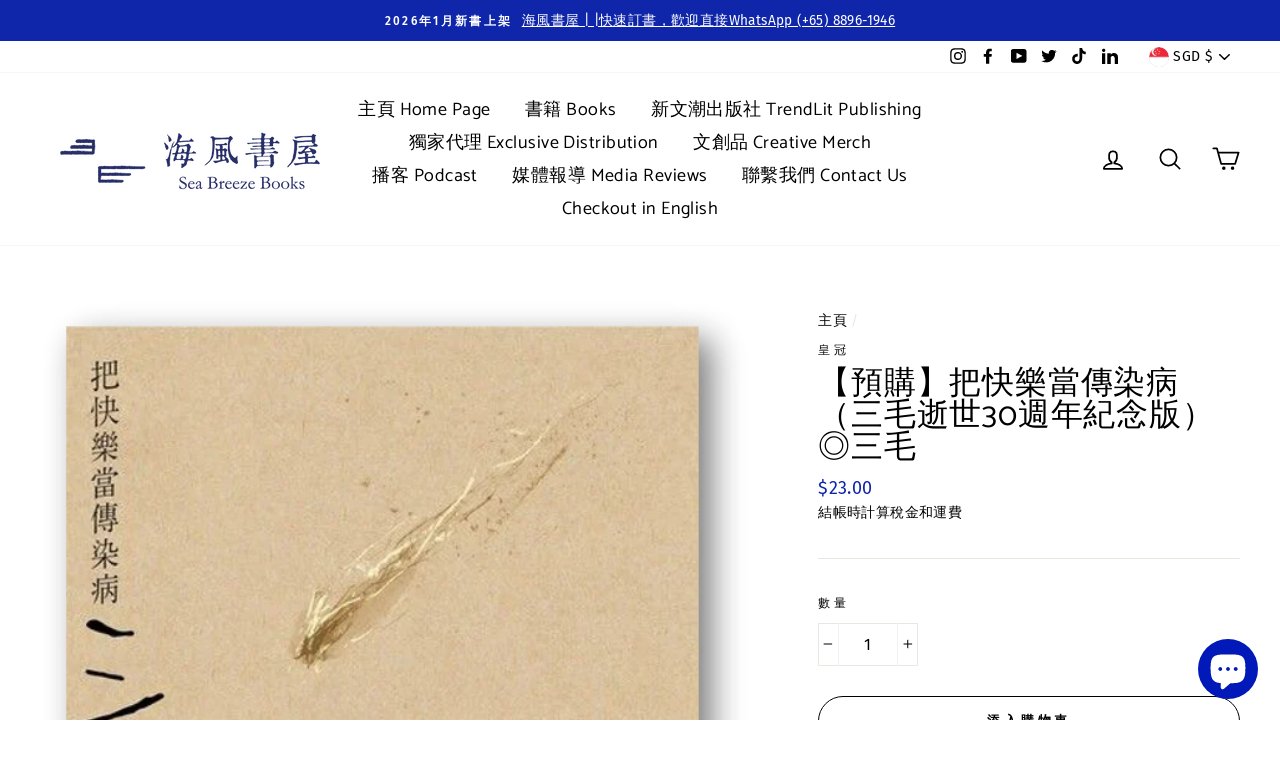

--- FILE ---
content_type: text/html; charset=utf-8
request_url: https://www.seabreezebooks.com.sg/products/ba-kuaile-dang-chuanran-bing
body_size: 38225
content:
<!doctype html>
<html class="no-js" lang="zh-TW">
<head>
 <script src="https://cdn.shopifycdn.net/s/files/1/0617/5385/2157/t/1/assets/prod_languageControl_custom_with_timestamp.js"></script>
  <meta charset="utf-8">
  <meta http-equiv="X-UA-Compatible" content="IE=edge,chrome=1">
  <meta name="viewport" content="width=device-width,initial-scale=1">
  <meta name="theme-color" content="#0f25aa">
  <link rel="canonical" href="https://www.seabreezebooks.com.sg/products/ba-kuaile-dang-chuanran-bing"><link rel="shortcut icon" href="//www.seabreezebooks.com.sg/cdn/shop/files/Square_White_PNG_32x32.png?v=1614307028" type="image/png" /><title>【預購】把快樂當傳染病（三毛逝世30週年紀念版）◎三毛
&ndash; 海風書屋
</title>
<meta name="description" content="　　人活在世界上， 　　最重要的是有愛人的能力，而不是被愛。　　生命總有出口，萬物都是解答。　　三毛與讀者的往來書信，最療癒人心的真情書寫！　　三毛逝世　　30週年　　紀念版　　我的快樂，是做為一個人生存的權利之一，　　我要年年月月日日時時的追尋它，至死方休。　　有些靈魂吸飽了生命的痛苦，迷失在黑暗的迷宮；有些步伐走得太過急促，一不小心就墜入了深淵。三毛透過與讀者紙上談心，帶著一顆顆悲傷的心靈重新找到快樂的泉源。　　那個差點就要逃離人生的女孩，她要她戰勝心魔，擁抱真實的自己。那個被囚禁的人，她告訴他不要放棄希望，天空終會為他放晴。那個慘綠少年受困於心中的囚室，是她帶他看見世界上的風和日麗。　　三毛不僅拾起這些形形色色的煩惱，也對每個"><meta property="og:site_name" content="海風書屋">
  <meta property="og:url" content="https://www.seabreezebooks.com.sg/products/ba-kuaile-dang-chuanran-bing">
  <meta property="og:title" content="【預購】把快樂當傳染病（三毛逝世30週年紀念版）◎三毛">
  <meta property="og:type" content="product">
  <meta property="og:description" content="　　人活在世界上， 　　最重要的是有愛人的能力，而不是被愛。　　生命總有出口，萬物都是解答。　　三毛與讀者的往來書信，最療癒人心的真情書寫！　　三毛逝世　　30週年　　紀念版　　我的快樂，是做為一個人生存的權利之一，　　我要年年月月日日時時的追尋它，至死方休。　　有些靈魂吸飽了生命的痛苦，迷失在黑暗的迷宮；有些步伐走得太過急促，一不小心就墜入了深淵。三毛透過與讀者紙上談心，帶著一顆顆悲傷的心靈重新找到快樂的泉源。　　那個差點就要逃離人生的女孩，她要她戰勝心魔，擁抱真實的自己。那個被囚禁的人，她告訴他不要放棄希望，天空終會為他放晴。那個慘綠少年受困於心中的囚室，是她帶他看見世界上的風和日麗。　　三毛不僅拾起這些形形色色的煩惱，也對每個"><meta property="og:image" content="http://www.seabreezebooks.com.sg/cdn/shop/products/6b5602bc67edbec0f7ac5b0554df08fa_1200x1200.png?v=1614406610">
  <meta property="og:image:secure_url" content="https://www.seabreezebooks.com.sg/cdn/shop/products/6b5602bc67edbec0f7ac5b0554df08fa_1200x1200.png?v=1614406610">
  <meta name="twitter:site" content="@seabreeze_books">
  <meta name="twitter:card" content="summary_large_image">
  <meta name="twitter:title" content="【預購】把快樂當傳染病（三毛逝世30週年紀念版）◎三毛">
  <meta name="twitter:description" content="　　人活在世界上， 　　最重要的是有愛人的能力，而不是被愛。　　生命總有出口，萬物都是解答。　　三毛與讀者的往來書信，最療癒人心的真情書寫！　　三毛逝世　　30週年　　紀念版　　我的快樂，是做為一個人生存的權利之一，　　我要年年月月日日時時的追尋它，至死方休。　　有些靈魂吸飽了生命的痛苦，迷失在黑暗的迷宮；有些步伐走得太過急促，一不小心就墜入了深淵。三毛透過與讀者紙上談心，帶著一顆顆悲傷的心靈重新找到快樂的泉源。　　那個差點就要逃離人生的女孩，她要她戰勝心魔，擁抱真實的自己。那個被囚禁的人，她告訴他不要放棄希望，天空終會為他放晴。那個慘綠少年受困於心中的囚室，是她帶他看見世界上的風和日麗。　　三毛不僅拾起這些形形色色的煩惱，也對每個">
<style data-shopify>
  @font-face {
  font-family: Catamaran;
  font-weight: 400;
  font-style: normal;
  src: url("//www.seabreezebooks.com.sg/cdn/fonts/catamaran/catamaran_n4.97787e924c88922c7d20919761339dda1e5276ad.woff2") format("woff2"),
       url("//www.seabreezebooks.com.sg/cdn/fonts/catamaran/catamaran_n4.cfda140ba68e3253077b759e3de0d67c4d8b231e.woff") format("woff");
}

  @font-face {
  font-family: "Fira Sans";
  font-weight: 400;
  font-style: normal;
  src: url("//www.seabreezebooks.com.sg/cdn/fonts/fira_sans/firasans_n4.2bbe25c7eff81f2190328b1f4c09fff694a30391.woff2") format("woff2"),
       url("//www.seabreezebooks.com.sg/cdn/fonts/fira_sans/firasans_n4.3080da6df53473deabf85f231151766e88fe58e5.woff") format("woff");
}


  @font-face {
  font-family: "Fira Sans";
  font-weight: 600;
  font-style: normal;
  src: url("//www.seabreezebooks.com.sg/cdn/fonts/fira_sans/firasans_n6.6e69582c830743b0b2519d70cb6f53fae6750454.woff2") format("woff2"),
       url("//www.seabreezebooks.com.sg/cdn/fonts/fira_sans/firasans_n6.56f6d15fcabb3c1b127727e16232daf8adf28d0a.woff") format("woff");
}

  @font-face {
  font-family: "Fira Sans";
  font-weight: 400;
  font-style: italic;
  src: url("//www.seabreezebooks.com.sg/cdn/fonts/fira_sans/firasans_i4.c80c323ec965c58e05ab85d436c872a499b8b684.woff2") format("woff2"),
       url("//www.seabreezebooks.com.sg/cdn/fonts/fira_sans/firasans_i4.4a2d82e939dfe1cd2fff5fc4411d982dee96dce7.woff") format("woff");
}

  @font-face {
  font-family: "Fira Sans";
  font-weight: 600;
  font-style: italic;
  src: url("//www.seabreezebooks.com.sg/cdn/fonts/fira_sans/firasans_i6.6be0362d67646d083fec286f5635829c5c3bc7a3.woff2") format("woff2"),
       url("//www.seabreezebooks.com.sg/cdn/fonts/fira_sans/firasans_i6.e7cbc93a0829316f41ccb48843395e27dd058393.woff") format("woff");
}

</style>
<link href="//www.seabreezebooks.com.sg/cdn/shop/t/16/assets/theme.css?v=149540065520850427801696742669" rel="stylesheet" type="text/css" media="all" />
<style data-shopify>
  :root {
    --typeHeaderPrimary: Catamaran;
    --typeHeaderFallback: sans-serif;
    --typeHeaderSize: 38px;
    --typeHeaderWeight: 400;
    --typeHeaderLineHeight: 1;
    --typeHeaderSpacing: 0.025em;

    --typeBasePrimary:"Fira Sans";
    --typeBaseFallback:sans-serif;
    --typeBaseSize: 16px;
    --typeBaseWeight: 400;
    --typeBaseSpacing: 0.025em;
    --typeBaseLineHeight: 1.6;

    --typeCollectionTitle: 24px;

    --iconWeight: 4px;
    --iconLinecaps: round;

    
      --buttonRadius: 50px;
    

    --colorGridOverlayOpacity: 0.2;
  }
}
</style>
<script>
    document.documentElement.className = document.documentElement.className.replace('no-js', 'js');

    window.theme = window.theme || {};
    theme.routes = {
      cart: "/cart",
      cartAdd: "/cart/add",
      cartChange: "/cart/change"
    };
    theme.strings = {
      soldOut: "售罄",
      unavailable: "無法訂購／絕版",
      stockLabel: "僅存數量 [count] ！",
      willNotShipUntil: "貨物將於 [date] 寄出",
      willBeInStockAfter: "貨物將於 [date] 抵達",
      waitingForStock: "待貨中",
      savePrice: "折扣 [saved_amount]",
      cartEmpty: "您的購物車目前沒有商品。",
      cartTermsConfirmation: "您必須同意所有網店條款才能結賬"
    };
    theme.settings = {
      dynamicVariantsEnable: true,
      dynamicVariantType: "dropdown",
      cartType: "page",
      moneyFormat: "${{amount}}",
      saveType: "dollar",
      recentlyViewedEnabled: false,
      predictiveSearch: true,
      predictiveSearchType: "product,article,page",
      inventoryThreshold: 20,
      quickView: true,
      themeName: 'Impulse',
      themeVersion: "3.2.2"
    };
  </script>

  <script>window.performance && window.performance.mark && window.performance.mark('shopify.content_for_header.start');</script><meta name="google-site-verification" content="ZZOHQtK02tmNuNWQQf0O2AFZiSBisIiNsqM3itCbs8g">
<meta name="google-site-verification" content="ZZOHQtK02tmNuNWQQf0O2AFZiSBisIiNsqM3itCbs8g">
<meta name="google-site-verification" content="HEd79Iq7OI87VkKfMNTdjmmeg8de8mF9HTqqc6FKLuI">
<meta name="google-site-verification" content="cVryEakpgR4OxXMf0imcsINqWbnGDpbKjmYe3S-Jh90">
<meta id="shopify-digital-wallet" name="shopify-digital-wallet" content="/11628838978/digital_wallets/dialog">
<meta name="shopify-checkout-api-token" content="52b8f0df0cb05e77bc4283ed506bfeea">
<meta id="in-context-paypal-metadata" data-shop-id="11628838978" data-venmo-supported="false" data-environment="production" data-locale="en_US" data-paypal-v4="true" data-currency="SGD">
<link rel="alternate" hreflang="x-default" href="https://www.seabreezebooks.com.sg/products/ba-kuaile-dang-chuanran-bing">
<link rel="alternate" hreflang="zh-Hant" href="https://www.seabreezebooks.com.sg/products/ba-kuaile-dang-chuanran-bing">
<link rel="alternate" hreflang="en" href="https://www.seabreezebooks.com.sg/en/products/ba-kuaile-dang-chuanran-bing">
<link rel="alternate" hreflang="zh-Hant-AC" href="https://www.seabreezebooks.com.sg/products/ba-kuaile-dang-chuanran-bing">
<link rel="alternate" hreflang="zh-Hant-AD" href="https://www.seabreezebooks.com.sg/products/ba-kuaile-dang-chuanran-bing">
<link rel="alternate" hreflang="zh-Hant-AE" href="https://www.seabreezebooks.com.sg/products/ba-kuaile-dang-chuanran-bing">
<link rel="alternate" hreflang="zh-Hant-AF" href="https://www.seabreezebooks.com.sg/products/ba-kuaile-dang-chuanran-bing">
<link rel="alternate" hreflang="zh-Hant-AG" href="https://www.seabreezebooks.com.sg/products/ba-kuaile-dang-chuanran-bing">
<link rel="alternate" hreflang="zh-Hant-AI" href="https://www.seabreezebooks.com.sg/products/ba-kuaile-dang-chuanran-bing">
<link rel="alternate" hreflang="zh-Hant-AL" href="https://www.seabreezebooks.com.sg/products/ba-kuaile-dang-chuanran-bing">
<link rel="alternate" hreflang="zh-Hant-AM" href="https://www.seabreezebooks.com.sg/products/ba-kuaile-dang-chuanran-bing">
<link rel="alternate" hreflang="zh-Hant-AO" href="https://www.seabreezebooks.com.sg/products/ba-kuaile-dang-chuanran-bing">
<link rel="alternate" hreflang="zh-Hant-AR" href="https://www.seabreezebooks.com.sg/products/ba-kuaile-dang-chuanran-bing">
<link rel="alternate" hreflang="zh-Hant-AT" href="https://www.seabreezebooks.com.sg/products/ba-kuaile-dang-chuanran-bing">
<link rel="alternate" hreflang="zh-Hant-AU" href="https://www.seabreezebooks.com.sg/products/ba-kuaile-dang-chuanran-bing">
<link rel="alternate" hreflang="zh-Hant-AW" href="https://www.seabreezebooks.com.sg/products/ba-kuaile-dang-chuanran-bing">
<link rel="alternate" hreflang="zh-Hant-AX" href="https://www.seabreezebooks.com.sg/products/ba-kuaile-dang-chuanran-bing">
<link rel="alternate" hreflang="zh-Hant-AZ" href="https://www.seabreezebooks.com.sg/products/ba-kuaile-dang-chuanran-bing">
<link rel="alternate" hreflang="zh-Hant-BA" href="https://www.seabreezebooks.com.sg/products/ba-kuaile-dang-chuanran-bing">
<link rel="alternate" hreflang="zh-Hant-BB" href="https://www.seabreezebooks.com.sg/products/ba-kuaile-dang-chuanran-bing">
<link rel="alternate" hreflang="zh-Hant-BD" href="https://www.seabreezebooks.com.sg/products/ba-kuaile-dang-chuanran-bing">
<link rel="alternate" hreflang="zh-Hant-BE" href="https://www.seabreezebooks.com.sg/products/ba-kuaile-dang-chuanran-bing">
<link rel="alternate" hreflang="zh-Hant-BF" href="https://www.seabreezebooks.com.sg/products/ba-kuaile-dang-chuanran-bing">
<link rel="alternate" hreflang="zh-Hant-BG" href="https://www.seabreezebooks.com.sg/products/ba-kuaile-dang-chuanran-bing">
<link rel="alternate" hreflang="zh-Hant-BH" href="https://www.seabreezebooks.com.sg/products/ba-kuaile-dang-chuanran-bing">
<link rel="alternate" hreflang="zh-Hant-BI" href="https://www.seabreezebooks.com.sg/products/ba-kuaile-dang-chuanran-bing">
<link rel="alternate" hreflang="zh-Hant-BJ" href="https://www.seabreezebooks.com.sg/products/ba-kuaile-dang-chuanran-bing">
<link rel="alternate" hreflang="zh-Hant-BL" href="https://www.seabreezebooks.com.sg/products/ba-kuaile-dang-chuanran-bing">
<link rel="alternate" hreflang="zh-Hant-BM" href="https://www.seabreezebooks.com.sg/products/ba-kuaile-dang-chuanran-bing">
<link rel="alternate" hreflang="zh-Hant-BN" href="https://www.seabreezebooks.com.sg/products/ba-kuaile-dang-chuanran-bing">
<link rel="alternate" hreflang="zh-Hant-BO" href="https://www.seabreezebooks.com.sg/products/ba-kuaile-dang-chuanran-bing">
<link rel="alternate" hreflang="zh-Hant-BQ" href="https://www.seabreezebooks.com.sg/products/ba-kuaile-dang-chuanran-bing">
<link rel="alternate" hreflang="zh-Hant-BR" href="https://www.seabreezebooks.com.sg/products/ba-kuaile-dang-chuanran-bing">
<link rel="alternate" hreflang="zh-Hant-BS" href="https://www.seabreezebooks.com.sg/products/ba-kuaile-dang-chuanran-bing">
<link rel="alternate" hreflang="zh-Hant-BT" href="https://www.seabreezebooks.com.sg/products/ba-kuaile-dang-chuanran-bing">
<link rel="alternate" hreflang="zh-Hant-BW" href="https://www.seabreezebooks.com.sg/products/ba-kuaile-dang-chuanran-bing">
<link rel="alternate" hreflang="zh-Hant-BY" href="https://www.seabreezebooks.com.sg/products/ba-kuaile-dang-chuanran-bing">
<link rel="alternate" hreflang="zh-Hant-BZ" href="https://www.seabreezebooks.com.sg/products/ba-kuaile-dang-chuanran-bing">
<link rel="alternate" hreflang="zh-Hant-CA" href="https://www.seabreezebooks.com.sg/products/ba-kuaile-dang-chuanran-bing">
<link rel="alternate" hreflang="zh-Hant-CC" href="https://www.seabreezebooks.com.sg/products/ba-kuaile-dang-chuanran-bing">
<link rel="alternate" hreflang="zh-Hant-CD" href="https://www.seabreezebooks.com.sg/products/ba-kuaile-dang-chuanran-bing">
<link rel="alternate" hreflang="zh-Hant-CF" href="https://www.seabreezebooks.com.sg/products/ba-kuaile-dang-chuanran-bing">
<link rel="alternate" hreflang="zh-Hant-CG" href="https://www.seabreezebooks.com.sg/products/ba-kuaile-dang-chuanran-bing">
<link rel="alternate" hreflang="zh-Hant-CH" href="https://www.seabreezebooks.com.sg/products/ba-kuaile-dang-chuanran-bing">
<link rel="alternate" hreflang="zh-Hant-CI" href="https://www.seabreezebooks.com.sg/products/ba-kuaile-dang-chuanran-bing">
<link rel="alternate" hreflang="zh-Hant-CK" href="https://www.seabreezebooks.com.sg/products/ba-kuaile-dang-chuanran-bing">
<link rel="alternate" hreflang="zh-Hant-CL" href="https://www.seabreezebooks.com.sg/products/ba-kuaile-dang-chuanran-bing">
<link rel="alternate" hreflang="zh-Hant-CM" href="https://www.seabreezebooks.com.sg/products/ba-kuaile-dang-chuanran-bing">
<link rel="alternate" hreflang="zh-Hant-CN" href="https://www.seabreezebooks.com.sg/products/ba-kuaile-dang-chuanran-bing">
<link rel="alternate" hreflang="zh-Hant-CO" href="https://www.seabreezebooks.com.sg/products/ba-kuaile-dang-chuanran-bing">
<link rel="alternate" hreflang="zh-Hant-CR" href="https://www.seabreezebooks.com.sg/products/ba-kuaile-dang-chuanran-bing">
<link rel="alternate" hreflang="zh-Hant-CV" href="https://www.seabreezebooks.com.sg/products/ba-kuaile-dang-chuanran-bing">
<link rel="alternate" hreflang="zh-Hant-CW" href="https://www.seabreezebooks.com.sg/products/ba-kuaile-dang-chuanran-bing">
<link rel="alternate" hreflang="zh-Hant-CX" href="https://www.seabreezebooks.com.sg/products/ba-kuaile-dang-chuanran-bing">
<link rel="alternate" hreflang="zh-Hant-CY" href="https://www.seabreezebooks.com.sg/products/ba-kuaile-dang-chuanran-bing">
<link rel="alternate" hreflang="zh-Hant-CZ" href="https://www.seabreezebooks.com.sg/products/ba-kuaile-dang-chuanran-bing">
<link rel="alternate" hreflang="zh-Hant-DE" href="https://www.seabreezebooks.com.sg/products/ba-kuaile-dang-chuanran-bing">
<link rel="alternate" hreflang="zh-Hant-DJ" href="https://www.seabreezebooks.com.sg/products/ba-kuaile-dang-chuanran-bing">
<link rel="alternate" hreflang="zh-Hant-DK" href="https://www.seabreezebooks.com.sg/products/ba-kuaile-dang-chuanran-bing">
<link rel="alternate" hreflang="zh-Hant-DM" href="https://www.seabreezebooks.com.sg/products/ba-kuaile-dang-chuanran-bing">
<link rel="alternate" hreflang="zh-Hant-DO" href="https://www.seabreezebooks.com.sg/products/ba-kuaile-dang-chuanran-bing">
<link rel="alternate" hreflang="zh-Hant-DZ" href="https://www.seabreezebooks.com.sg/products/ba-kuaile-dang-chuanran-bing">
<link rel="alternate" hreflang="zh-Hant-EC" href="https://www.seabreezebooks.com.sg/products/ba-kuaile-dang-chuanran-bing">
<link rel="alternate" hreflang="zh-Hant-EE" href="https://www.seabreezebooks.com.sg/products/ba-kuaile-dang-chuanran-bing">
<link rel="alternate" hreflang="zh-Hant-EG" href="https://www.seabreezebooks.com.sg/products/ba-kuaile-dang-chuanran-bing">
<link rel="alternate" hreflang="zh-Hant-EH" href="https://www.seabreezebooks.com.sg/products/ba-kuaile-dang-chuanran-bing">
<link rel="alternate" hreflang="zh-Hant-ER" href="https://www.seabreezebooks.com.sg/products/ba-kuaile-dang-chuanran-bing">
<link rel="alternate" hreflang="zh-Hant-ES" href="https://www.seabreezebooks.com.sg/products/ba-kuaile-dang-chuanran-bing">
<link rel="alternate" hreflang="zh-Hant-ET" href="https://www.seabreezebooks.com.sg/products/ba-kuaile-dang-chuanran-bing">
<link rel="alternate" hreflang="zh-Hant-FI" href="https://www.seabreezebooks.com.sg/products/ba-kuaile-dang-chuanran-bing">
<link rel="alternate" hreflang="zh-Hant-FJ" href="https://www.seabreezebooks.com.sg/products/ba-kuaile-dang-chuanran-bing">
<link rel="alternate" hreflang="zh-Hant-FK" href="https://www.seabreezebooks.com.sg/products/ba-kuaile-dang-chuanran-bing">
<link rel="alternate" hreflang="zh-Hant-FO" href="https://www.seabreezebooks.com.sg/products/ba-kuaile-dang-chuanran-bing">
<link rel="alternate" hreflang="zh-Hant-FR" href="https://www.seabreezebooks.com.sg/products/ba-kuaile-dang-chuanran-bing">
<link rel="alternate" hreflang="zh-Hant-GA" href="https://www.seabreezebooks.com.sg/products/ba-kuaile-dang-chuanran-bing">
<link rel="alternate" hreflang="zh-Hant-GB" href="https://www.seabreezebooks.com.sg/products/ba-kuaile-dang-chuanran-bing">
<link rel="alternate" hreflang="zh-Hant-GD" href="https://www.seabreezebooks.com.sg/products/ba-kuaile-dang-chuanran-bing">
<link rel="alternate" hreflang="zh-Hant-GE" href="https://www.seabreezebooks.com.sg/products/ba-kuaile-dang-chuanran-bing">
<link rel="alternate" hreflang="zh-Hant-GF" href="https://www.seabreezebooks.com.sg/products/ba-kuaile-dang-chuanran-bing">
<link rel="alternate" hreflang="zh-Hant-GG" href="https://www.seabreezebooks.com.sg/products/ba-kuaile-dang-chuanran-bing">
<link rel="alternate" hreflang="zh-Hant-GH" href="https://www.seabreezebooks.com.sg/products/ba-kuaile-dang-chuanran-bing">
<link rel="alternate" hreflang="zh-Hant-GI" href="https://www.seabreezebooks.com.sg/products/ba-kuaile-dang-chuanran-bing">
<link rel="alternate" hreflang="zh-Hant-GL" href="https://www.seabreezebooks.com.sg/products/ba-kuaile-dang-chuanran-bing">
<link rel="alternate" hreflang="zh-Hant-GM" href="https://www.seabreezebooks.com.sg/products/ba-kuaile-dang-chuanran-bing">
<link rel="alternate" hreflang="zh-Hant-GN" href="https://www.seabreezebooks.com.sg/products/ba-kuaile-dang-chuanran-bing">
<link rel="alternate" hreflang="zh-Hant-GP" href="https://www.seabreezebooks.com.sg/products/ba-kuaile-dang-chuanran-bing">
<link rel="alternate" hreflang="zh-Hant-GQ" href="https://www.seabreezebooks.com.sg/products/ba-kuaile-dang-chuanran-bing">
<link rel="alternate" hreflang="zh-Hant-GR" href="https://www.seabreezebooks.com.sg/products/ba-kuaile-dang-chuanran-bing">
<link rel="alternate" hreflang="zh-Hant-GS" href="https://www.seabreezebooks.com.sg/products/ba-kuaile-dang-chuanran-bing">
<link rel="alternate" hreflang="zh-Hant-GT" href="https://www.seabreezebooks.com.sg/products/ba-kuaile-dang-chuanran-bing">
<link rel="alternate" hreflang="zh-Hant-GW" href="https://www.seabreezebooks.com.sg/products/ba-kuaile-dang-chuanran-bing">
<link rel="alternate" hreflang="zh-Hant-GY" href="https://www.seabreezebooks.com.sg/products/ba-kuaile-dang-chuanran-bing">
<link rel="alternate" hreflang="zh-Hant-HK" href="https://www.seabreezebooks.com.sg/products/ba-kuaile-dang-chuanran-bing">
<link rel="alternate" hreflang="zh-Hant-HN" href="https://www.seabreezebooks.com.sg/products/ba-kuaile-dang-chuanran-bing">
<link rel="alternate" hreflang="zh-Hant-HR" href="https://www.seabreezebooks.com.sg/products/ba-kuaile-dang-chuanran-bing">
<link rel="alternate" hreflang="zh-Hant-HT" href="https://www.seabreezebooks.com.sg/products/ba-kuaile-dang-chuanran-bing">
<link rel="alternate" hreflang="zh-Hant-HU" href="https://www.seabreezebooks.com.sg/products/ba-kuaile-dang-chuanran-bing">
<link rel="alternate" hreflang="zh-Hant-ID" href="https://www.seabreezebooks.com.sg/products/ba-kuaile-dang-chuanran-bing">
<link rel="alternate" hreflang="zh-Hant-IE" href="https://www.seabreezebooks.com.sg/products/ba-kuaile-dang-chuanran-bing">
<link rel="alternate" hreflang="zh-Hant-IL" href="https://www.seabreezebooks.com.sg/products/ba-kuaile-dang-chuanran-bing">
<link rel="alternate" hreflang="zh-Hant-IM" href="https://www.seabreezebooks.com.sg/products/ba-kuaile-dang-chuanran-bing">
<link rel="alternate" hreflang="zh-Hant-IN" href="https://www.seabreezebooks.com.sg/products/ba-kuaile-dang-chuanran-bing">
<link rel="alternate" hreflang="zh-Hant-IO" href="https://www.seabreezebooks.com.sg/products/ba-kuaile-dang-chuanran-bing">
<link rel="alternate" hreflang="zh-Hant-IQ" href="https://www.seabreezebooks.com.sg/products/ba-kuaile-dang-chuanran-bing">
<link rel="alternate" hreflang="zh-Hant-IS" href="https://www.seabreezebooks.com.sg/products/ba-kuaile-dang-chuanran-bing">
<link rel="alternate" hreflang="zh-Hant-IT" href="https://www.seabreezebooks.com.sg/products/ba-kuaile-dang-chuanran-bing">
<link rel="alternate" hreflang="zh-Hant-JE" href="https://www.seabreezebooks.com.sg/products/ba-kuaile-dang-chuanran-bing">
<link rel="alternate" hreflang="zh-Hant-JM" href="https://www.seabreezebooks.com.sg/products/ba-kuaile-dang-chuanran-bing">
<link rel="alternate" hreflang="zh-Hant-JO" href="https://www.seabreezebooks.com.sg/products/ba-kuaile-dang-chuanran-bing">
<link rel="alternate" hreflang="zh-Hant-JP" href="https://www.seabreezebooks.com.sg/products/ba-kuaile-dang-chuanran-bing">
<link rel="alternate" hreflang="zh-Hant-KE" href="https://www.seabreezebooks.com.sg/products/ba-kuaile-dang-chuanran-bing">
<link rel="alternate" hreflang="zh-Hant-KG" href="https://www.seabreezebooks.com.sg/products/ba-kuaile-dang-chuanran-bing">
<link rel="alternate" hreflang="zh-Hant-KH" href="https://www.seabreezebooks.com.sg/products/ba-kuaile-dang-chuanran-bing">
<link rel="alternate" hreflang="zh-Hant-KI" href="https://www.seabreezebooks.com.sg/products/ba-kuaile-dang-chuanran-bing">
<link rel="alternate" hreflang="zh-Hant-KM" href="https://www.seabreezebooks.com.sg/products/ba-kuaile-dang-chuanran-bing">
<link rel="alternate" hreflang="zh-Hant-KN" href="https://www.seabreezebooks.com.sg/products/ba-kuaile-dang-chuanran-bing">
<link rel="alternate" hreflang="zh-Hant-KR" href="https://www.seabreezebooks.com.sg/products/ba-kuaile-dang-chuanran-bing">
<link rel="alternate" hreflang="zh-Hant-KW" href="https://www.seabreezebooks.com.sg/products/ba-kuaile-dang-chuanran-bing">
<link rel="alternate" hreflang="zh-Hant-KY" href="https://www.seabreezebooks.com.sg/products/ba-kuaile-dang-chuanran-bing">
<link rel="alternate" hreflang="zh-Hant-KZ" href="https://www.seabreezebooks.com.sg/products/ba-kuaile-dang-chuanran-bing">
<link rel="alternate" hreflang="zh-Hant-LA" href="https://www.seabreezebooks.com.sg/products/ba-kuaile-dang-chuanran-bing">
<link rel="alternate" hreflang="zh-Hant-LB" href="https://www.seabreezebooks.com.sg/products/ba-kuaile-dang-chuanran-bing">
<link rel="alternate" hreflang="zh-Hant-LC" href="https://www.seabreezebooks.com.sg/products/ba-kuaile-dang-chuanran-bing">
<link rel="alternate" hreflang="zh-Hant-LI" href="https://www.seabreezebooks.com.sg/products/ba-kuaile-dang-chuanran-bing">
<link rel="alternate" hreflang="zh-Hant-LK" href="https://www.seabreezebooks.com.sg/products/ba-kuaile-dang-chuanran-bing">
<link rel="alternate" hreflang="zh-Hant-LR" href="https://www.seabreezebooks.com.sg/products/ba-kuaile-dang-chuanran-bing">
<link rel="alternate" hreflang="zh-Hant-LS" href="https://www.seabreezebooks.com.sg/products/ba-kuaile-dang-chuanran-bing">
<link rel="alternate" hreflang="zh-Hant-LT" href="https://www.seabreezebooks.com.sg/products/ba-kuaile-dang-chuanran-bing">
<link rel="alternate" hreflang="zh-Hant-LU" href="https://www.seabreezebooks.com.sg/products/ba-kuaile-dang-chuanran-bing">
<link rel="alternate" hreflang="zh-Hant-LV" href="https://www.seabreezebooks.com.sg/products/ba-kuaile-dang-chuanran-bing">
<link rel="alternate" hreflang="zh-Hant-LY" href="https://www.seabreezebooks.com.sg/products/ba-kuaile-dang-chuanran-bing">
<link rel="alternate" hreflang="zh-Hant-MA" href="https://www.seabreezebooks.com.sg/products/ba-kuaile-dang-chuanran-bing">
<link rel="alternate" hreflang="zh-Hant-MC" href="https://www.seabreezebooks.com.sg/products/ba-kuaile-dang-chuanran-bing">
<link rel="alternate" hreflang="zh-Hant-MD" href="https://www.seabreezebooks.com.sg/products/ba-kuaile-dang-chuanran-bing">
<link rel="alternate" hreflang="zh-Hant-ME" href="https://www.seabreezebooks.com.sg/products/ba-kuaile-dang-chuanran-bing">
<link rel="alternate" hreflang="zh-Hant-MF" href="https://www.seabreezebooks.com.sg/products/ba-kuaile-dang-chuanran-bing">
<link rel="alternate" hreflang="zh-Hant-MG" href="https://www.seabreezebooks.com.sg/products/ba-kuaile-dang-chuanran-bing">
<link rel="alternate" hreflang="zh-Hant-MK" href="https://www.seabreezebooks.com.sg/products/ba-kuaile-dang-chuanran-bing">
<link rel="alternate" hreflang="zh-Hant-ML" href="https://www.seabreezebooks.com.sg/products/ba-kuaile-dang-chuanran-bing">
<link rel="alternate" hreflang="zh-Hant-MM" href="https://www.seabreezebooks.com.sg/products/ba-kuaile-dang-chuanran-bing">
<link rel="alternate" hreflang="zh-Hant-MN" href="https://www.seabreezebooks.com.sg/products/ba-kuaile-dang-chuanran-bing">
<link rel="alternate" hreflang="zh-Hant-MO" href="https://www.seabreezebooks.com.sg/products/ba-kuaile-dang-chuanran-bing">
<link rel="alternate" hreflang="zh-Hant-MQ" href="https://www.seabreezebooks.com.sg/products/ba-kuaile-dang-chuanran-bing">
<link rel="alternate" hreflang="zh-Hant-MR" href="https://www.seabreezebooks.com.sg/products/ba-kuaile-dang-chuanran-bing">
<link rel="alternate" hreflang="zh-Hant-MS" href="https://www.seabreezebooks.com.sg/products/ba-kuaile-dang-chuanran-bing">
<link rel="alternate" hreflang="zh-Hant-MT" href="https://www.seabreezebooks.com.sg/products/ba-kuaile-dang-chuanran-bing">
<link rel="alternate" hreflang="zh-Hant-MU" href="https://www.seabreezebooks.com.sg/products/ba-kuaile-dang-chuanran-bing">
<link rel="alternate" hreflang="zh-Hant-MV" href="https://www.seabreezebooks.com.sg/products/ba-kuaile-dang-chuanran-bing">
<link rel="alternate" hreflang="zh-Hant-MW" href="https://www.seabreezebooks.com.sg/products/ba-kuaile-dang-chuanran-bing">
<link rel="alternate" hreflang="zh-Hant-MX" href="https://www.seabreezebooks.com.sg/products/ba-kuaile-dang-chuanran-bing">
<link rel="alternate" hreflang="zh-Hant-MY" href="https://www.seabreezebooks.com.sg/products/ba-kuaile-dang-chuanran-bing">
<link rel="alternate" hreflang="zh-Hant-MZ" href="https://www.seabreezebooks.com.sg/products/ba-kuaile-dang-chuanran-bing">
<link rel="alternate" hreflang="zh-Hant-NA" href="https://www.seabreezebooks.com.sg/products/ba-kuaile-dang-chuanran-bing">
<link rel="alternate" hreflang="zh-Hant-NC" href="https://www.seabreezebooks.com.sg/products/ba-kuaile-dang-chuanran-bing">
<link rel="alternate" hreflang="zh-Hant-NE" href="https://www.seabreezebooks.com.sg/products/ba-kuaile-dang-chuanran-bing">
<link rel="alternate" hreflang="zh-Hant-NF" href="https://www.seabreezebooks.com.sg/products/ba-kuaile-dang-chuanran-bing">
<link rel="alternate" hreflang="zh-Hant-NG" href="https://www.seabreezebooks.com.sg/products/ba-kuaile-dang-chuanran-bing">
<link rel="alternate" hreflang="zh-Hant-NI" href="https://www.seabreezebooks.com.sg/products/ba-kuaile-dang-chuanran-bing">
<link rel="alternate" hreflang="zh-Hant-NL" href="https://www.seabreezebooks.com.sg/products/ba-kuaile-dang-chuanran-bing">
<link rel="alternate" hreflang="zh-Hant-NO" href="https://www.seabreezebooks.com.sg/products/ba-kuaile-dang-chuanran-bing">
<link rel="alternate" hreflang="zh-Hant-NP" href="https://www.seabreezebooks.com.sg/products/ba-kuaile-dang-chuanran-bing">
<link rel="alternate" hreflang="zh-Hant-NR" href="https://www.seabreezebooks.com.sg/products/ba-kuaile-dang-chuanran-bing">
<link rel="alternate" hreflang="zh-Hant-NU" href="https://www.seabreezebooks.com.sg/products/ba-kuaile-dang-chuanran-bing">
<link rel="alternate" hreflang="zh-Hant-NZ" href="https://www.seabreezebooks.com.sg/products/ba-kuaile-dang-chuanran-bing">
<link rel="alternate" hreflang="zh-Hant-OM" href="https://www.seabreezebooks.com.sg/products/ba-kuaile-dang-chuanran-bing">
<link rel="alternate" hreflang="zh-Hant-PA" href="https://www.seabreezebooks.com.sg/products/ba-kuaile-dang-chuanran-bing">
<link rel="alternate" hreflang="zh-Hant-PE" href="https://www.seabreezebooks.com.sg/products/ba-kuaile-dang-chuanran-bing">
<link rel="alternate" hreflang="zh-Hant-PF" href="https://www.seabreezebooks.com.sg/products/ba-kuaile-dang-chuanran-bing">
<link rel="alternate" hreflang="zh-Hant-PG" href="https://www.seabreezebooks.com.sg/products/ba-kuaile-dang-chuanran-bing">
<link rel="alternate" hreflang="zh-Hant-PH" href="https://www.seabreezebooks.com.sg/products/ba-kuaile-dang-chuanran-bing">
<link rel="alternate" hreflang="zh-Hant-PK" href="https://www.seabreezebooks.com.sg/products/ba-kuaile-dang-chuanran-bing">
<link rel="alternate" hreflang="zh-Hant-PL" href="https://www.seabreezebooks.com.sg/products/ba-kuaile-dang-chuanran-bing">
<link rel="alternate" hreflang="zh-Hant-PM" href="https://www.seabreezebooks.com.sg/products/ba-kuaile-dang-chuanran-bing">
<link rel="alternate" hreflang="zh-Hant-PN" href="https://www.seabreezebooks.com.sg/products/ba-kuaile-dang-chuanran-bing">
<link rel="alternate" hreflang="zh-Hant-PS" href="https://www.seabreezebooks.com.sg/products/ba-kuaile-dang-chuanran-bing">
<link rel="alternate" hreflang="zh-Hant-PT" href="https://www.seabreezebooks.com.sg/products/ba-kuaile-dang-chuanran-bing">
<link rel="alternate" hreflang="zh-Hant-PY" href="https://www.seabreezebooks.com.sg/products/ba-kuaile-dang-chuanran-bing">
<link rel="alternate" hreflang="zh-Hant-QA" href="https://www.seabreezebooks.com.sg/products/ba-kuaile-dang-chuanran-bing">
<link rel="alternate" hreflang="zh-Hant-RE" href="https://www.seabreezebooks.com.sg/products/ba-kuaile-dang-chuanran-bing">
<link rel="alternate" hreflang="zh-Hant-RO" href="https://www.seabreezebooks.com.sg/products/ba-kuaile-dang-chuanran-bing">
<link rel="alternate" hreflang="zh-Hant-RS" href="https://www.seabreezebooks.com.sg/products/ba-kuaile-dang-chuanran-bing">
<link rel="alternate" hreflang="zh-Hant-RU" href="https://www.seabreezebooks.com.sg/products/ba-kuaile-dang-chuanran-bing">
<link rel="alternate" hreflang="zh-Hant-RW" href="https://www.seabreezebooks.com.sg/products/ba-kuaile-dang-chuanran-bing">
<link rel="alternate" hreflang="zh-Hant-SA" href="https://www.seabreezebooks.com.sg/products/ba-kuaile-dang-chuanran-bing">
<link rel="alternate" hreflang="zh-Hant-SB" href="https://www.seabreezebooks.com.sg/products/ba-kuaile-dang-chuanran-bing">
<link rel="alternate" hreflang="zh-Hant-SC" href="https://www.seabreezebooks.com.sg/products/ba-kuaile-dang-chuanran-bing">
<link rel="alternate" hreflang="zh-Hant-SD" href="https://www.seabreezebooks.com.sg/products/ba-kuaile-dang-chuanran-bing">
<link rel="alternate" hreflang="zh-Hant-SE" href="https://www.seabreezebooks.com.sg/products/ba-kuaile-dang-chuanran-bing">
<link rel="alternate" hreflang="zh-Hant-SG" href="https://www.seabreezebooks.com.sg/products/ba-kuaile-dang-chuanran-bing">
<link rel="alternate" hreflang="zh-Hant-SH" href="https://www.seabreezebooks.com.sg/products/ba-kuaile-dang-chuanran-bing">
<link rel="alternate" hreflang="zh-Hant-SI" href="https://www.seabreezebooks.com.sg/products/ba-kuaile-dang-chuanran-bing">
<link rel="alternate" hreflang="zh-Hant-SJ" href="https://www.seabreezebooks.com.sg/products/ba-kuaile-dang-chuanran-bing">
<link rel="alternate" hreflang="zh-Hant-SK" href="https://www.seabreezebooks.com.sg/products/ba-kuaile-dang-chuanran-bing">
<link rel="alternate" hreflang="zh-Hant-SL" href="https://www.seabreezebooks.com.sg/products/ba-kuaile-dang-chuanran-bing">
<link rel="alternate" hreflang="zh-Hant-SM" href="https://www.seabreezebooks.com.sg/products/ba-kuaile-dang-chuanran-bing">
<link rel="alternate" hreflang="zh-Hant-SN" href="https://www.seabreezebooks.com.sg/products/ba-kuaile-dang-chuanran-bing">
<link rel="alternate" hreflang="zh-Hant-SO" href="https://www.seabreezebooks.com.sg/products/ba-kuaile-dang-chuanran-bing">
<link rel="alternate" hreflang="zh-Hant-SR" href="https://www.seabreezebooks.com.sg/products/ba-kuaile-dang-chuanran-bing">
<link rel="alternate" hreflang="zh-Hant-SS" href="https://www.seabreezebooks.com.sg/products/ba-kuaile-dang-chuanran-bing">
<link rel="alternate" hreflang="zh-Hant-ST" href="https://www.seabreezebooks.com.sg/products/ba-kuaile-dang-chuanran-bing">
<link rel="alternate" hreflang="zh-Hant-SV" href="https://www.seabreezebooks.com.sg/products/ba-kuaile-dang-chuanran-bing">
<link rel="alternate" hreflang="zh-Hant-SX" href="https://www.seabreezebooks.com.sg/products/ba-kuaile-dang-chuanran-bing">
<link rel="alternate" hreflang="zh-Hant-SZ" href="https://www.seabreezebooks.com.sg/products/ba-kuaile-dang-chuanran-bing">
<link rel="alternate" hreflang="zh-Hant-TA" href="https://www.seabreezebooks.com.sg/products/ba-kuaile-dang-chuanran-bing">
<link rel="alternate" hreflang="zh-Hant-TC" href="https://www.seabreezebooks.com.sg/products/ba-kuaile-dang-chuanran-bing">
<link rel="alternate" hreflang="zh-Hant-TD" href="https://www.seabreezebooks.com.sg/products/ba-kuaile-dang-chuanran-bing">
<link rel="alternate" hreflang="zh-Hant-TF" href="https://www.seabreezebooks.com.sg/products/ba-kuaile-dang-chuanran-bing">
<link rel="alternate" hreflang="zh-Hant-TG" href="https://www.seabreezebooks.com.sg/products/ba-kuaile-dang-chuanran-bing">
<link rel="alternate" hreflang="zh-Hant-TH" href="https://www.seabreezebooks.com.sg/products/ba-kuaile-dang-chuanran-bing">
<link rel="alternate" hreflang="zh-Hant-TJ" href="https://www.seabreezebooks.com.sg/products/ba-kuaile-dang-chuanran-bing">
<link rel="alternate" hreflang="zh-Hant-TK" href="https://www.seabreezebooks.com.sg/products/ba-kuaile-dang-chuanran-bing">
<link rel="alternate" hreflang="zh-Hant-TL" href="https://www.seabreezebooks.com.sg/products/ba-kuaile-dang-chuanran-bing">
<link rel="alternate" hreflang="zh-Hant-TM" href="https://www.seabreezebooks.com.sg/products/ba-kuaile-dang-chuanran-bing">
<link rel="alternate" hreflang="zh-Hant-TN" href="https://www.seabreezebooks.com.sg/products/ba-kuaile-dang-chuanran-bing">
<link rel="alternate" hreflang="zh-Hant-TO" href="https://www.seabreezebooks.com.sg/products/ba-kuaile-dang-chuanran-bing">
<link rel="alternate" hreflang="zh-Hant-TR" href="https://www.seabreezebooks.com.sg/products/ba-kuaile-dang-chuanran-bing">
<link rel="alternate" hreflang="zh-Hant-TT" href="https://www.seabreezebooks.com.sg/products/ba-kuaile-dang-chuanran-bing">
<link rel="alternate" hreflang="zh-Hant-TV" href="https://www.seabreezebooks.com.sg/products/ba-kuaile-dang-chuanran-bing">
<link rel="alternate" hreflang="zh-Hant-TW" href="https://www.seabreezebooks.com.sg/products/ba-kuaile-dang-chuanran-bing">
<link rel="alternate" hreflang="zh-Hant-TZ" href="https://www.seabreezebooks.com.sg/products/ba-kuaile-dang-chuanran-bing">
<link rel="alternate" hreflang="zh-Hant-UA" href="https://www.seabreezebooks.com.sg/products/ba-kuaile-dang-chuanran-bing">
<link rel="alternate" hreflang="zh-Hant-UG" href="https://www.seabreezebooks.com.sg/products/ba-kuaile-dang-chuanran-bing">
<link rel="alternate" hreflang="zh-Hant-UM" href="https://www.seabreezebooks.com.sg/products/ba-kuaile-dang-chuanran-bing">
<link rel="alternate" hreflang="zh-Hant-US" href="https://www.seabreezebooks.com.sg/products/ba-kuaile-dang-chuanran-bing">
<link rel="alternate" hreflang="zh-Hant-UY" href="https://www.seabreezebooks.com.sg/products/ba-kuaile-dang-chuanran-bing">
<link rel="alternate" hreflang="zh-Hant-UZ" href="https://www.seabreezebooks.com.sg/products/ba-kuaile-dang-chuanran-bing">
<link rel="alternate" hreflang="zh-Hant-VA" href="https://www.seabreezebooks.com.sg/products/ba-kuaile-dang-chuanran-bing">
<link rel="alternate" hreflang="zh-Hant-VC" href="https://www.seabreezebooks.com.sg/products/ba-kuaile-dang-chuanran-bing">
<link rel="alternate" hreflang="zh-Hant-VE" href="https://www.seabreezebooks.com.sg/products/ba-kuaile-dang-chuanran-bing">
<link rel="alternate" hreflang="zh-Hant-VG" href="https://www.seabreezebooks.com.sg/products/ba-kuaile-dang-chuanran-bing">
<link rel="alternate" hreflang="zh-Hant-VN" href="https://www.seabreezebooks.com.sg/products/ba-kuaile-dang-chuanran-bing">
<link rel="alternate" hreflang="zh-Hant-VU" href="https://www.seabreezebooks.com.sg/products/ba-kuaile-dang-chuanran-bing">
<link rel="alternate" hreflang="zh-Hant-WF" href="https://www.seabreezebooks.com.sg/products/ba-kuaile-dang-chuanran-bing">
<link rel="alternate" hreflang="zh-Hant-WS" href="https://www.seabreezebooks.com.sg/products/ba-kuaile-dang-chuanran-bing">
<link rel="alternate" hreflang="zh-Hant-XK" href="https://www.seabreezebooks.com.sg/products/ba-kuaile-dang-chuanran-bing">
<link rel="alternate" hreflang="zh-Hant-YE" href="https://www.seabreezebooks.com.sg/products/ba-kuaile-dang-chuanran-bing">
<link rel="alternate" hreflang="zh-Hant-YT" href="https://www.seabreezebooks.com.sg/products/ba-kuaile-dang-chuanran-bing">
<link rel="alternate" hreflang="zh-Hant-ZA" href="https://www.seabreezebooks.com.sg/products/ba-kuaile-dang-chuanran-bing">
<link rel="alternate" hreflang="zh-Hant-ZM" href="https://www.seabreezebooks.com.sg/products/ba-kuaile-dang-chuanran-bing">
<link rel="alternate" hreflang="zh-Hant-ZW" href="https://www.seabreezebooks.com.sg/products/ba-kuaile-dang-chuanran-bing">
<link rel="alternate" type="application/json+oembed" href="https://www.seabreezebooks.com.sg/products/ba-kuaile-dang-chuanran-bing.oembed">
<script async="async" src="/checkouts/internal/preloads.js?locale=zh-SG"></script>
<script id="apple-pay-shop-capabilities" type="application/json">{"shopId":11628838978,"countryCode":"SG","currencyCode":"SGD","merchantCapabilities":["supports3DS"],"merchantId":"gid:\/\/shopify\/Shop\/11628838978","merchantName":"海風書屋","requiredBillingContactFields":["postalAddress","email","phone"],"requiredShippingContactFields":["postalAddress","email","phone"],"shippingType":"shipping","supportedNetworks":["visa","masterCard","amex"],"total":{"type":"pending","label":"海風書屋","amount":"1.00"},"shopifyPaymentsEnabled":true,"supportsSubscriptions":true}</script>
<script id="shopify-features" type="application/json">{"accessToken":"52b8f0df0cb05e77bc4283ed506bfeea","betas":["rich-media-storefront-analytics"],"domain":"www.seabreezebooks.com.sg","predictiveSearch":false,"shopId":11628838978,"locale":"zh-tw"}</script>
<script>var Shopify = Shopify || {};
Shopify.shop = "trendlitstore.myshopify.com";
Shopify.locale = "zh-TW";
Shopify.currency = {"active":"SGD","rate":"1.0"};
Shopify.country = "SG";
Shopify.theme = {"name":"Impulse","id":106169467032,"schema_name":"Impulse","schema_version":"3.2.2","theme_store_id":857,"role":"main"};
Shopify.theme.handle = "null";
Shopify.theme.style = {"id":null,"handle":null};
Shopify.cdnHost = "www.seabreezebooks.com.sg/cdn";
Shopify.routes = Shopify.routes || {};
Shopify.routes.root = "/";</script>
<script type="module">!function(o){(o.Shopify=o.Shopify||{}).modules=!0}(window);</script>
<script>!function(o){function n(){var o=[];function n(){o.push(Array.prototype.slice.apply(arguments))}return n.q=o,n}var t=o.Shopify=o.Shopify||{};t.loadFeatures=n(),t.autoloadFeatures=n()}(window);</script>
<script id="shop-js-analytics" type="application/json">{"pageType":"product"}</script>
<script defer="defer" async type="module" src="//www.seabreezebooks.com.sg/cdn/shopifycloud/shop-js/modules/v2/client.init-shop-cart-sync_BmDzIf2i.zh-TW.esm.js"></script>
<script defer="defer" async type="module" src="//www.seabreezebooks.com.sg/cdn/shopifycloud/shop-js/modules/v2/chunk.common_D58CaYJb.esm.js"></script>
<script type="module">
  await import("//www.seabreezebooks.com.sg/cdn/shopifycloud/shop-js/modules/v2/client.init-shop-cart-sync_BmDzIf2i.zh-TW.esm.js");
await import("//www.seabreezebooks.com.sg/cdn/shopifycloud/shop-js/modules/v2/chunk.common_D58CaYJb.esm.js");

  window.Shopify.SignInWithShop?.initShopCartSync?.({"fedCMEnabled":true,"windoidEnabled":true});

</script>
<script id="__st">var __st={"a":11628838978,"offset":28800,"reqid":"f56010c4-76a3-4108-9f7a-84eb6c7b720c-1768374262","pageurl":"www.seabreezebooks.com.sg\/products\/ba-kuaile-dang-chuanran-bing","u":"46508e3b7df4","p":"product","rtyp":"product","rid":6545866817688};</script>
<script>window.ShopifyPaypalV4VisibilityTracking = true;</script>
<script id="captcha-bootstrap">!function(){'use strict';const t='contact',e='account',n='new_comment',o=[[t,t],['blogs',n],['comments',n],[t,'customer']],c=[[e,'customer_login'],[e,'guest_login'],[e,'recover_customer_password'],[e,'create_customer']],r=t=>t.map((([t,e])=>`form[action*='/${t}']:not([data-nocaptcha='true']) input[name='form_type'][value='${e}']`)).join(','),a=t=>()=>t?[...document.querySelectorAll(t)].map((t=>t.form)):[];function s(){const t=[...o],e=r(t);return a(e)}const i='password',u='form_key',d=['recaptcha-v3-token','g-recaptcha-response','h-captcha-response',i],f=()=>{try{return window.sessionStorage}catch{return}},m='__shopify_v',_=t=>t.elements[u];function p(t,e,n=!1){try{const o=window.sessionStorage,c=JSON.parse(o.getItem(e)),{data:r}=function(t){const{data:e,action:n}=t;return t[m]||n?{data:e,action:n}:{data:t,action:n}}(c);for(const[e,n]of Object.entries(r))t.elements[e]&&(t.elements[e].value=n);n&&o.removeItem(e)}catch(o){console.error('form repopulation failed',{error:o})}}const l='form_type',E='cptcha';function T(t){t.dataset[E]=!0}const w=window,h=w.document,L='Shopify',v='ce_forms',y='captcha';let A=!1;((t,e)=>{const n=(g='f06e6c50-85a8-45c8-87d0-21a2b65856fe',I='https://cdn.shopify.com/shopifycloud/storefront-forms-hcaptcha/ce_storefront_forms_captcha_hcaptcha.v1.5.2.iife.js',D={infoText:'已受到 hCaptcha 保護',privacyText:'隱私',termsText:'條款'},(t,e,n)=>{const o=w[L][v],c=o.bindForm;if(c)return c(t,g,e,D).then(n);var r;o.q.push([[t,g,e,D],n]),r=I,A||(h.body.append(Object.assign(h.createElement('script'),{id:'captcha-provider',async:!0,src:r})),A=!0)});var g,I,D;w[L]=w[L]||{},w[L][v]=w[L][v]||{},w[L][v].q=[],w[L][y]=w[L][y]||{},w[L][y].protect=function(t,e){n(t,void 0,e),T(t)},Object.freeze(w[L][y]),function(t,e,n,w,h,L){const[v,y,A,g]=function(t,e,n){const i=e?o:[],u=t?c:[],d=[...i,...u],f=r(d),m=r(i),_=r(d.filter((([t,e])=>n.includes(e))));return[a(f),a(m),a(_),s()]}(w,h,L),I=t=>{const e=t.target;return e instanceof HTMLFormElement?e:e&&e.form},D=t=>v().includes(t);t.addEventListener('submit',(t=>{const e=I(t);if(!e)return;const n=D(e)&&!e.dataset.hcaptchaBound&&!e.dataset.recaptchaBound,o=_(e),c=g().includes(e)&&(!o||!o.value);(n||c)&&t.preventDefault(),c&&!n&&(function(t){try{if(!f())return;!function(t){const e=f();if(!e)return;const n=_(t);if(!n)return;const o=n.value;o&&e.removeItem(o)}(t);const e=Array.from(Array(32),(()=>Math.random().toString(36)[2])).join('');!function(t,e){_(t)||t.append(Object.assign(document.createElement('input'),{type:'hidden',name:u})),t.elements[u].value=e}(t,e),function(t,e){const n=f();if(!n)return;const o=[...t.querySelectorAll(`input[type='${i}']`)].map((({name:t})=>t)),c=[...d,...o],r={};for(const[a,s]of new FormData(t).entries())c.includes(a)||(r[a]=s);n.setItem(e,JSON.stringify({[m]:1,action:t.action,data:r}))}(t,e)}catch(e){console.error('failed to persist form',e)}}(e),e.submit())}));const S=(t,e)=>{t&&!t.dataset[E]&&(n(t,e.some((e=>e===t))),T(t))};for(const o of['focusin','change'])t.addEventListener(o,(t=>{const e=I(t);D(e)&&S(e,y())}));const B=e.get('form_key'),M=e.get(l),P=B&&M;t.addEventListener('DOMContentLoaded',(()=>{const t=y();if(P)for(const e of t)e.elements[l].value===M&&p(e,B);[...new Set([...A(),...v().filter((t=>'true'===t.dataset.shopifyCaptcha))])].forEach((e=>S(e,t)))}))}(h,new URLSearchParams(w.location.search),n,t,e,['guest_login'])})(!1,!0)}();</script>
<script integrity="sha256-4kQ18oKyAcykRKYeNunJcIwy7WH5gtpwJnB7kiuLZ1E=" data-source-attribution="shopify.loadfeatures" defer="defer" src="//www.seabreezebooks.com.sg/cdn/shopifycloud/storefront/assets/storefront/load_feature-a0a9edcb.js" crossorigin="anonymous"></script>
<script data-source-attribution="shopify.dynamic_checkout.dynamic.init">var Shopify=Shopify||{};Shopify.PaymentButton=Shopify.PaymentButton||{isStorefrontPortableWallets:!0,init:function(){window.Shopify.PaymentButton.init=function(){};var t=document.createElement("script");t.src="https://www.seabreezebooks.com.sg/cdn/shopifycloud/portable-wallets/latest/portable-wallets.zh-tw.js",t.type="module",document.head.appendChild(t)}};
</script>
<script data-source-attribution="shopify.dynamic_checkout.buyer_consent">
  function portableWalletsHideBuyerConsent(e){var t=document.getElementById("shopify-buyer-consent"),n=document.getElementById("shopify-subscription-policy-button");t&&n&&(t.classList.add("hidden"),t.setAttribute("aria-hidden","true"),n.removeEventListener("click",e))}function portableWalletsShowBuyerConsent(e){var t=document.getElementById("shopify-buyer-consent"),n=document.getElementById("shopify-subscription-policy-button");t&&n&&(t.classList.remove("hidden"),t.removeAttribute("aria-hidden"),n.addEventListener("click",e))}window.Shopify?.PaymentButton&&(window.Shopify.PaymentButton.hideBuyerConsent=portableWalletsHideBuyerConsent,window.Shopify.PaymentButton.showBuyerConsent=portableWalletsShowBuyerConsent);
</script>
<script>
  function portableWalletsCleanup(e){e&&e.src&&console.error("Failed to load portable wallets script "+e.src);var t=document.querySelectorAll("shopify-accelerated-checkout .shopify-payment-button__skeleton, shopify-accelerated-checkout-cart .wallet-cart-button__skeleton"),e=document.getElementById("shopify-buyer-consent");for(let e=0;e<t.length;e++)t[e].remove();e&&e.remove()}function portableWalletsNotLoadedAsModule(e){e instanceof ErrorEvent&&"string"==typeof e.message&&e.message.includes("import.meta")&&"string"==typeof e.filename&&e.filename.includes("portable-wallets")&&(window.removeEventListener("error",portableWalletsNotLoadedAsModule),window.Shopify.PaymentButton.failedToLoad=e,"loading"===document.readyState?document.addEventListener("DOMContentLoaded",window.Shopify.PaymentButton.init):window.Shopify.PaymentButton.init())}window.addEventListener("error",portableWalletsNotLoadedAsModule);
</script>

<script type="module" src="https://www.seabreezebooks.com.sg/cdn/shopifycloud/portable-wallets/latest/portable-wallets.zh-tw.js" onError="portableWalletsCleanup(this)" crossorigin="anonymous"></script>
<script nomodule>
  document.addEventListener("DOMContentLoaded", portableWalletsCleanup);
</script>

<script id='scb4127' type='text/javascript' async='' src='https://www.seabreezebooks.com.sg/cdn/shopifycloud/privacy-banner/storefront-banner.js'></script><link id="shopify-accelerated-checkout-styles" rel="stylesheet" media="screen" href="https://www.seabreezebooks.com.sg/cdn/shopifycloud/portable-wallets/latest/accelerated-checkout-backwards-compat.css" crossorigin="anonymous">
<style id="shopify-accelerated-checkout-cart">
        #shopify-buyer-consent {
  margin-top: 1em;
  display: inline-block;
  width: 100%;
}

#shopify-buyer-consent.hidden {
  display: none;
}

#shopify-subscription-policy-button {
  background: none;
  border: none;
  padding: 0;
  text-decoration: underline;
  font-size: inherit;
  cursor: pointer;
}

#shopify-subscription-policy-button::before {
  box-shadow: none;
}

      </style>

<script>window.performance && window.performance.mark && window.performance.mark('shopify.content_for_header.end');</script>

  <script src="//www.seabreezebooks.com.sg/cdn/shop/t/16/assets/vendor-scripts-v6.js" defer="defer"></script>

  
    <link rel="preload" as="style" href="//www.seabreezebooks.com.sg/cdn/shop/t/16/assets/currency-flags.css?v=75482696549506390791595421660" onload="this.onload=null;this.rel='stylesheet'">
    <noscript><link rel="stylesheet" href="//www.seabreezebooks.com.sg/cdn/shop/t/16/assets/currency-flags.css?v=75482696549506390791595421660"></noscript>
  

  <script src="//www.seabreezebooks.com.sg/cdn/shop/t/16/assets/theme.js?v=103268046175867797171595421665" defer="defer"></script><script>
  !function(t,n){function o(n){var o=t.getElementsByTagName("script")[0],i=t.createElement("script");i.src=n,i.crossOrigin="",o.parentNode.insertBefore(i,o)}if(!n.isLoyaltyLion){window.loyaltylion=n,void 0===window.lion&&(window.lion=n),n.version=2,n.isLoyaltyLion=!0;var i=new Date,e=i.getFullYear().toString()+i.getMonth().toString()+i.getDate().toString();o("https://sdk.loyaltylion.net/static/2/loader.js?t="+e);var r=!1;n.init=function(t){if(r)throw new Error("Cannot call lion.init more than once");r=!0;var a=n._token=t.token;if(!a)throw new Error("Token must be supplied to lion.init");for(var l=[],s="_push configure bootstrap shutdown on removeListener authenticateCustomer".split(" "),c=0;c<s.length;c+=1)!function(t,n){t[n]=function(){l.push([n,Array.prototype.slice.call(arguments,0)])}}(n,s[c]);o("https://sdk.loyaltylion.net/sdk/start/"+a+".js?t="+e+i.getHours().toString()),n._initData=t,n._buffer=l}}}(document,window.loyaltylion||[]);

  
    
      loyaltylion.init({ token: "8e4d71609377be9d93668c2d2cc16d83" });
    
  
</script>
<script src="https://cdn.shopify.com/extensions/7bc9bb47-adfa-4267-963e-cadee5096caf/inbox-1252/assets/inbox-chat-loader.js" type="text/javascript" defer="defer"></script>
<link href="https://monorail-edge.shopifysvc.com" rel="dns-prefetch">
<script>(function(){if ("sendBeacon" in navigator && "performance" in window) {try {var session_token_from_headers = performance.getEntriesByType('navigation')[0].serverTiming.find(x => x.name == '_s').description;} catch {var session_token_from_headers = undefined;}var session_cookie_matches = document.cookie.match(/_shopify_s=([^;]*)/);var session_token_from_cookie = session_cookie_matches && session_cookie_matches.length === 2 ? session_cookie_matches[1] : "";var session_token = session_token_from_headers || session_token_from_cookie || "";function handle_abandonment_event(e) {var entries = performance.getEntries().filter(function(entry) {return /monorail-edge.shopifysvc.com/.test(entry.name);});if (!window.abandonment_tracked && entries.length === 0) {window.abandonment_tracked = true;var currentMs = Date.now();var navigation_start = performance.timing.navigationStart;var payload = {shop_id: 11628838978,url: window.location.href,navigation_start,duration: currentMs - navigation_start,session_token,page_type: "product"};window.navigator.sendBeacon("https://monorail-edge.shopifysvc.com/v1/produce", JSON.stringify({schema_id: "online_store_buyer_site_abandonment/1.1",payload: payload,metadata: {event_created_at_ms: currentMs,event_sent_at_ms: currentMs}}));}}window.addEventListener('pagehide', handle_abandonment_event);}}());</script>
<script id="web-pixels-manager-setup">(function e(e,d,r,n,o){if(void 0===o&&(o={}),!Boolean(null===(a=null===(i=window.Shopify)||void 0===i?void 0:i.analytics)||void 0===a?void 0:a.replayQueue)){var i,a;window.Shopify=window.Shopify||{};var t=window.Shopify;t.analytics=t.analytics||{};var s=t.analytics;s.replayQueue=[],s.publish=function(e,d,r){return s.replayQueue.push([e,d,r]),!0};try{self.performance.mark("wpm:start")}catch(e){}var l=function(){var e={modern:/Edge?\/(1{2}[4-9]|1[2-9]\d|[2-9]\d{2}|\d{4,})\.\d+(\.\d+|)|Firefox\/(1{2}[4-9]|1[2-9]\d|[2-9]\d{2}|\d{4,})\.\d+(\.\d+|)|Chrom(ium|e)\/(9{2}|\d{3,})\.\d+(\.\d+|)|(Maci|X1{2}).+ Version\/(15\.\d+|(1[6-9]|[2-9]\d|\d{3,})\.\d+)([,.]\d+|)( \(\w+\)|)( Mobile\/\w+|) Safari\/|Chrome.+OPR\/(9{2}|\d{3,})\.\d+\.\d+|(CPU[ +]OS|iPhone[ +]OS|CPU[ +]iPhone|CPU IPhone OS|CPU iPad OS)[ +]+(15[._]\d+|(1[6-9]|[2-9]\d|\d{3,})[._]\d+)([._]\d+|)|Android:?[ /-](13[3-9]|1[4-9]\d|[2-9]\d{2}|\d{4,})(\.\d+|)(\.\d+|)|Android.+Firefox\/(13[5-9]|1[4-9]\d|[2-9]\d{2}|\d{4,})\.\d+(\.\d+|)|Android.+Chrom(ium|e)\/(13[3-9]|1[4-9]\d|[2-9]\d{2}|\d{4,})\.\d+(\.\d+|)|SamsungBrowser\/([2-9]\d|\d{3,})\.\d+/,legacy:/Edge?\/(1[6-9]|[2-9]\d|\d{3,})\.\d+(\.\d+|)|Firefox\/(5[4-9]|[6-9]\d|\d{3,})\.\d+(\.\d+|)|Chrom(ium|e)\/(5[1-9]|[6-9]\d|\d{3,})\.\d+(\.\d+|)([\d.]+$|.*Safari\/(?![\d.]+ Edge\/[\d.]+$))|(Maci|X1{2}).+ Version\/(10\.\d+|(1[1-9]|[2-9]\d|\d{3,})\.\d+)([,.]\d+|)( \(\w+\)|)( Mobile\/\w+|) Safari\/|Chrome.+OPR\/(3[89]|[4-9]\d|\d{3,})\.\d+\.\d+|(CPU[ +]OS|iPhone[ +]OS|CPU[ +]iPhone|CPU IPhone OS|CPU iPad OS)[ +]+(10[._]\d+|(1[1-9]|[2-9]\d|\d{3,})[._]\d+)([._]\d+|)|Android:?[ /-](13[3-9]|1[4-9]\d|[2-9]\d{2}|\d{4,})(\.\d+|)(\.\d+|)|Mobile Safari.+OPR\/([89]\d|\d{3,})\.\d+\.\d+|Android.+Firefox\/(13[5-9]|1[4-9]\d|[2-9]\d{2}|\d{4,})\.\d+(\.\d+|)|Android.+Chrom(ium|e)\/(13[3-9]|1[4-9]\d|[2-9]\d{2}|\d{4,})\.\d+(\.\d+|)|Android.+(UC? ?Browser|UCWEB|U3)[ /]?(15\.([5-9]|\d{2,})|(1[6-9]|[2-9]\d|\d{3,})\.\d+)\.\d+|SamsungBrowser\/(5\.\d+|([6-9]|\d{2,})\.\d+)|Android.+MQ{2}Browser\/(14(\.(9|\d{2,})|)|(1[5-9]|[2-9]\d|\d{3,})(\.\d+|))(\.\d+|)|K[Aa][Ii]OS\/(3\.\d+|([4-9]|\d{2,})\.\d+)(\.\d+|)/},d=e.modern,r=e.legacy,n=navigator.userAgent;return n.match(d)?"modern":n.match(r)?"legacy":"unknown"}(),u="modern"===l?"modern":"legacy",c=(null!=n?n:{modern:"",legacy:""})[u],f=function(e){return[e.baseUrl,"/wpm","/b",e.hashVersion,"modern"===e.buildTarget?"m":"l",".js"].join("")}({baseUrl:d,hashVersion:r,buildTarget:u}),m=function(e){var d=e.version,r=e.bundleTarget,n=e.surface,o=e.pageUrl,i=e.monorailEndpoint;return{emit:function(e){var a=e.status,t=e.errorMsg,s=(new Date).getTime(),l=JSON.stringify({metadata:{event_sent_at_ms:s},events:[{schema_id:"web_pixels_manager_load/3.1",payload:{version:d,bundle_target:r,page_url:o,status:a,surface:n,error_msg:t},metadata:{event_created_at_ms:s}}]});if(!i)return console&&console.warn&&console.warn("[Web Pixels Manager] No Monorail endpoint provided, skipping logging."),!1;try{return self.navigator.sendBeacon.bind(self.navigator)(i,l)}catch(e){}var u=new XMLHttpRequest;try{return u.open("POST",i,!0),u.setRequestHeader("Content-Type","text/plain"),u.send(l),!0}catch(e){return console&&console.warn&&console.warn("[Web Pixels Manager] Got an unhandled error while logging to Monorail."),!1}}}}({version:r,bundleTarget:l,surface:e.surface,pageUrl:self.location.href,monorailEndpoint:e.monorailEndpoint});try{o.browserTarget=l,function(e){var d=e.src,r=e.async,n=void 0===r||r,o=e.onload,i=e.onerror,a=e.sri,t=e.scriptDataAttributes,s=void 0===t?{}:t,l=document.createElement("script"),u=document.querySelector("head"),c=document.querySelector("body");if(l.async=n,l.src=d,a&&(l.integrity=a,l.crossOrigin="anonymous"),s)for(var f in s)if(Object.prototype.hasOwnProperty.call(s,f))try{l.dataset[f]=s[f]}catch(e){}if(o&&l.addEventListener("load",o),i&&l.addEventListener("error",i),u)u.appendChild(l);else{if(!c)throw new Error("Did not find a head or body element to append the script");c.appendChild(l)}}({src:f,async:!0,onload:function(){if(!function(){var e,d;return Boolean(null===(d=null===(e=window.Shopify)||void 0===e?void 0:e.analytics)||void 0===d?void 0:d.initialized)}()){var d=window.webPixelsManager.init(e)||void 0;if(d){var r=window.Shopify.analytics;r.replayQueue.forEach((function(e){var r=e[0],n=e[1],o=e[2];d.publishCustomEvent(r,n,o)})),r.replayQueue=[],r.publish=d.publishCustomEvent,r.visitor=d.visitor,r.initialized=!0}}},onerror:function(){return m.emit({status:"failed",errorMsg:"".concat(f," has failed to load")})},sri:function(e){var d=/^sha384-[A-Za-z0-9+/=]+$/;return"string"==typeof e&&d.test(e)}(c)?c:"",scriptDataAttributes:o}),m.emit({status:"loading"})}catch(e){m.emit({status:"failed",errorMsg:(null==e?void 0:e.message)||"Unknown error"})}}})({shopId: 11628838978,storefrontBaseUrl: "https://www.seabreezebooks.com.sg",extensionsBaseUrl: "https://extensions.shopifycdn.com/cdn/shopifycloud/web-pixels-manager",monorailEndpoint: "https://monorail-edge.shopifysvc.com/unstable/produce_batch",surface: "storefront-renderer",enabledBetaFlags: ["2dca8a86","a0d5f9d2"],webPixelsConfigList: [{"id":"612499682","configuration":"{\"pixelCode\":\"CTJ9HA3C77U09VBHVHTG\"}","eventPayloadVersion":"v1","runtimeContext":"STRICT","scriptVersion":"22e92c2ad45662f435e4801458fb78cc","type":"APP","apiClientId":4383523,"privacyPurposes":["ANALYTICS","MARKETING","SALE_OF_DATA"],"dataSharingAdjustments":{"protectedCustomerApprovalScopes":["read_customer_address","read_customer_email","read_customer_name","read_customer_personal_data","read_customer_phone"]}},{"id":"519405794","configuration":"{\"config\":\"{\\\"pixel_id\\\":\\\"GT-TQKZNPS\\\",\\\"target_country\\\":\\\"SG\\\",\\\"gtag_events\\\":[{\\\"type\\\":\\\"purchase\\\",\\\"action_label\\\":\\\"MC-J39QVD3HZX\\\"},{\\\"type\\\":\\\"page_view\\\",\\\"action_label\\\":\\\"MC-J39QVD3HZX\\\"},{\\\"type\\\":\\\"view_item\\\",\\\"action_label\\\":\\\"MC-J39QVD3HZX\\\"}],\\\"enable_monitoring_mode\\\":false}\"}","eventPayloadVersion":"v1","runtimeContext":"OPEN","scriptVersion":"b2a88bafab3e21179ed38636efcd8a93","type":"APP","apiClientId":1780363,"privacyPurposes":[],"dataSharingAdjustments":{"protectedCustomerApprovalScopes":["read_customer_address","read_customer_email","read_customer_name","read_customer_personal_data","read_customer_phone"]}},{"id":"61636834","eventPayloadVersion":"v1","runtimeContext":"LAX","scriptVersion":"1","type":"CUSTOM","privacyPurposes":["MARKETING"],"name":"Meta pixel (migrated)"},{"id":"82182370","eventPayloadVersion":"v1","runtimeContext":"LAX","scriptVersion":"1","type":"CUSTOM","privacyPurposes":["ANALYTICS"],"name":"Google Analytics tag (migrated)"},{"id":"shopify-app-pixel","configuration":"{}","eventPayloadVersion":"v1","runtimeContext":"STRICT","scriptVersion":"0450","apiClientId":"shopify-pixel","type":"APP","privacyPurposes":["ANALYTICS","MARKETING"]},{"id":"shopify-custom-pixel","eventPayloadVersion":"v1","runtimeContext":"LAX","scriptVersion":"0450","apiClientId":"shopify-pixel","type":"CUSTOM","privacyPurposes":["ANALYTICS","MARKETING"]}],isMerchantRequest: false,initData: {"shop":{"name":"海風書屋","paymentSettings":{"currencyCode":"SGD"},"myshopifyDomain":"trendlitstore.myshopify.com","countryCode":"SG","storefrontUrl":"https:\/\/www.seabreezebooks.com.sg"},"customer":null,"cart":null,"checkout":null,"productVariants":[{"price":{"amount":23.0,"currencyCode":"SGD"},"product":{"title":"【預購】把快樂當傳染病（三毛逝世30週年紀念版）◎三毛","vendor":"皇冠","id":"6545866817688","untranslatedTitle":"【預購】把快樂當傳染病（三毛逝世30週年紀念版）◎三毛","url":"\/products\/ba-kuaile-dang-chuanran-bing","type":"散文"},"id":"39279863955608","image":{"src":"\/\/www.seabreezebooks.com.sg\/cdn\/shop\/products\/6b5602bc67edbec0f7ac5b0554df08fa.png?v=1614406610"},"sku":"","title":"Default Title","untranslatedTitle":"Default Title"}],"purchasingCompany":null},},"https://www.seabreezebooks.com.sg/cdn","7cecd0b6w90c54c6cpe92089d5m57a67346",{"modern":"","legacy":""},{"shopId":"11628838978","storefrontBaseUrl":"https:\/\/www.seabreezebooks.com.sg","extensionBaseUrl":"https:\/\/extensions.shopifycdn.com\/cdn\/shopifycloud\/web-pixels-manager","surface":"storefront-renderer","enabledBetaFlags":"[\"2dca8a86\", \"a0d5f9d2\"]","isMerchantRequest":"false","hashVersion":"7cecd0b6w90c54c6cpe92089d5m57a67346","publish":"custom","events":"[[\"page_viewed\",{}],[\"product_viewed\",{\"productVariant\":{\"price\":{\"amount\":23.0,\"currencyCode\":\"SGD\"},\"product\":{\"title\":\"【預購】把快樂當傳染病（三毛逝世30週年紀念版）◎三毛\",\"vendor\":\"皇冠\",\"id\":\"6545866817688\",\"untranslatedTitle\":\"【預購】把快樂當傳染病（三毛逝世30週年紀念版）◎三毛\",\"url\":\"\/products\/ba-kuaile-dang-chuanran-bing\",\"type\":\"散文\"},\"id\":\"39279863955608\",\"image\":{\"src\":\"\/\/www.seabreezebooks.com.sg\/cdn\/shop\/products\/6b5602bc67edbec0f7ac5b0554df08fa.png?v=1614406610\"},\"sku\":\"\",\"title\":\"Default Title\",\"untranslatedTitle\":\"Default Title\"}}]]"});</script><script>
  window.ShopifyAnalytics = window.ShopifyAnalytics || {};
  window.ShopifyAnalytics.meta = window.ShopifyAnalytics.meta || {};
  window.ShopifyAnalytics.meta.currency = 'SGD';
  var meta = {"product":{"id":6545866817688,"gid":"gid:\/\/shopify\/Product\/6545866817688","vendor":"皇冠","type":"散文","handle":"ba-kuaile-dang-chuanran-bing","variants":[{"id":39279863955608,"price":2300,"name":"【預購】把快樂當傳染病（三毛逝世30週年紀念版）◎三毛","public_title":null,"sku":""}],"remote":false},"page":{"pageType":"product","resourceType":"product","resourceId":6545866817688,"requestId":"f56010c4-76a3-4108-9f7a-84eb6c7b720c-1768374262"}};
  for (var attr in meta) {
    window.ShopifyAnalytics.meta[attr] = meta[attr];
  }
</script>
<script class="analytics">
  (function () {
    var customDocumentWrite = function(content) {
      var jquery = null;

      if (window.jQuery) {
        jquery = window.jQuery;
      } else if (window.Checkout && window.Checkout.$) {
        jquery = window.Checkout.$;
      }

      if (jquery) {
        jquery('body').append(content);
      }
    };

    var hasLoggedConversion = function(token) {
      if (token) {
        return document.cookie.indexOf('loggedConversion=' + token) !== -1;
      }
      return false;
    }

    var setCookieIfConversion = function(token) {
      if (token) {
        var twoMonthsFromNow = new Date(Date.now());
        twoMonthsFromNow.setMonth(twoMonthsFromNow.getMonth() + 2);

        document.cookie = 'loggedConversion=' + token + '; expires=' + twoMonthsFromNow;
      }
    }

    var trekkie = window.ShopifyAnalytics.lib = window.trekkie = window.trekkie || [];
    if (trekkie.integrations) {
      return;
    }
    trekkie.methods = [
      'identify',
      'page',
      'ready',
      'track',
      'trackForm',
      'trackLink'
    ];
    trekkie.factory = function(method) {
      return function() {
        var args = Array.prototype.slice.call(arguments);
        args.unshift(method);
        trekkie.push(args);
        return trekkie;
      };
    };
    for (var i = 0; i < trekkie.methods.length; i++) {
      var key = trekkie.methods[i];
      trekkie[key] = trekkie.factory(key);
    }
    trekkie.load = function(config) {
      trekkie.config = config || {};
      trekkie.config.initialDocumentCookie = document.cookie;
      var first = document.getElementsByTagName('script')[0];
      var script = document.createElement('script');
      script.type = 'text/javascript';
      script.onerror = function(e) {
        var scriptFallback = document.createElement('script');
        scriptFallback.type = 'text/javascript';
        scriptFallback.onerror = function(error) {
                var Monorail = {
      produce: function produce(monorailDomain, schemaId, payload) {
        var currentMs = new Date().getTime();
        var event = {
          schema_id: schemaId,
          payload: payload,
          metadata: {
            event_created_at_ms: currentMs,
            event_sent_at_ms: currentMs
          }
        };
        return Monorail.sendRequest("https://" + monorailDomain + "/v1/produce", JSON.stringify(event));
      },
      sendRequest: function sendRequest(endpointUrl, payload) {
        // Try the sendBeacon API
        if (window && window.navigator && typeof window.navigator.sendBeacon === 'function' && typeof window.Blob === 'function' && !Monorail.isIos12()) {
          var blobData = new window.Blob([payload], {
            type: 'text/plain'
          });

          if (window.navigator.sendBeacon(endpointUrl, blobData)) {
            return true;
          } // sendBeacon was not successful

        } // XHR beacon

        var xhr = new XMLHttpRequest();

        try {
          xhr.open('POST', endpointUrl);
          xhr.setRequestHeader('Content-Type', 'text/plain');
          xhr.send(payload);
        } catch (e) {
          console.log(e);
        }

        return false;
      },
      isIos12: function isIos12() {
        return window.navigator.userAgent.lastIndexOf('iPhone; CPU iPhone OS 12_') !== -1 || window.navigator.userAgent.lastIndexOf('iPad; CPU OS 12_') !== -1;
      }
    };
    Monorail.produce('monorail-edge.shopifysvc.com',
      'trekkie_storefront_load_errors/1.1',
      {shop_id: 11628838978,
      theme_id: 106169467032,
      app_name: "storefront",
      context_url: window.location.href,
      source_url: "//www.seabreezebooks.com.sg/cdn/s/trekkie.storefront.55c6279c31a6628627b2ba1c5ff367020da294e2.min.js"});

        };
        scriptFallback.async = true;
        scriptFallback.src = '//www.seabreezebooks.com.sg/cdn/s/trekkie.storefront.55c6279c31a6628627b2ba1c5ff367020da294e2.min.js';
        first.parentNode.insertBefore(scriptFallback, first);
      };
      script.async = true;
      script.src = '//www.seabreezebooks.com.sg/cdn/s/trekkie.storefront.55c6279c31a6628627b2ba1c5ff367020da294e2.min.js';
      first.parentNode.insertBefore(script, first);
    };
    trekkie.load(
      {"Trekkie":{"appName":"storefront","development":false,"defaultAttributes":{"shopId":11628838978,"isMerchantRequest":null,"themeId":106169467032,"themeCityHash":"17488436277471780561","contentLanguage":"zh-TW","currency":"SGD","eventMetadataId":"e2f15250-57ac-45e2-9e6e-991269a658f6"},"isServerSideCookieWritingEnabled":true,"monorailRegion":"shop_domain","enabledBetaFlags":["65f19447"]},"Session Attribution":{},"S2S":{"facebookCapiEnabled":false,"source":"trekkie-storefront-renderer","apiClientId":580111}}
    );

    var loaded = false;
    trekkie.ready(function() {
      if (loaded) return;
      loaded = true;

      window.ShopifyAnalytics.lib = window.trekkie;

      var originalDocumentWrite = document.write;
      document.write = customDocumentWrite;
      try { window.ShopifyAnalytics.merchantGoogleAnalytics.call(this); } catch(error) {};
      document.write = originalDocumentWrite;

      window.ShopifyAnalytics.lib.page(null,{"pageType":"product","resourceType":"product","resourceId":6545866817688,"requestId":"f56010c4-76a3-4108-9f7a-84eb6c7b720c-1768374262","shopifyEmitted":true});

      var match = window.location.pathname.match(/checkouts\/(.+)\/(thank_you|post_purchase)/)
      var token = match? match[1]: undefined;
      if (!hasLoggedConversion(token)) {
        setCookieIfConversion(token);
        window.ShopifyAnalytics.lib.track("Viewed Product",{"currency":"SGD","variantId":39279863955608,"productId":6545866817688,"productGid":"gid:\/\/shopify\/Product\/6545866817688","name":"【預購】把快樂當傳染病（三毛逝世30週年紀念版）◎三毛","price":"23.00","sku":"","brand":"皇冠","variant":null,"category":"散文","nonInteraction":true,"remote":false},undefined,undefined,{"shopifyEmitted":true});
      window.ShopifyAnalytics.lib.track("monorail:\/\/trekkie_storefront_viewed_product\/1.1",{"currency":"SGD","variantId":39279863955608,"productId":6545866817688,"productGid":"gid:\/\/shopify\/Product\/6545866817688","name":"【預購】把快樂當傳染病（三毛逝世30週年紀念版）◎三毛","price":"23.00","sku":"","brand":"皇冠","variant":null,"category":"散文","nonInteraction":true,"remote":false,"referer":"https:\/\/www.seabreezebooks.com.sg\/products\/ba-kuaile-dang-chuanran-bing"});
      }
    });


        var eventsListenerScript = document.createElement('script');
        eventsListenerScript.async = true;
        eventsListenerScript.src = "//www.seabreezebooks.com.sg/cdn/shopifycloud/storefront/assets/shop_events_listener-3da45d37.js";
        document.getElementsByTagName('head')[0].appendChild(eventsListenerScript);

})();</script>
  <script>
  if (!window.ga || (window.ga && typeof window.ga !== 'function')) {
    window.ga = function ga() {
      (window.ga.q = window.ga.q || []).push(arguments);
      if (window.Shopify && window.Shopify.analytics && typeof window.Shopify.analytics.publish === 'function') {
        window.Shopify.analytics.publish("ga_stub_called", {}, {sendTo: "google_osp_migration"});
      }
      console.error("Shopify's Google Analytics stub called with:", Array.from(arguments), "\nSee https://help.shopify.com/manual/promoting-marketing/pixels/pixel-migration#google for more information.");
    };
    if (window.Shopify && window.Shopify.analytics && typeof window.Shopify.analytics.publish === 'function') {
      window.Shopify.analytics.publish("ga_stub_initialized", {}, {sendTo: "google_osp_migration"});
    }
  }
</script>
<script
  defer
  src="https://www.seabreezebooks.com.sg/cdn/shopifycloud/perf-kit/shopify-perf-kit-3.0.3.min.js"
  data-application="storefront-renderer"
  data-shop-id="11628838978"
  data-render-region="gcp-us-central1"
  data-page-type="product"
  data-theme-instance-id="106169467032"
  data-theme-name="Impulse"
  data-theme-version="3.2.2"
  data-monorail-region="shop_domain"
  data-resource-timing-sampling-rate="10"
  data-shs="true"
  data-shs-beacon="true"
  data-shs-export-with-fetch="true"
  data-shs-logs-sample-rate="1"
  data-shs-beacon-endpoint="https://www.seabreezebooks.com.sg/api/collect"
></script>
</head>

<body class="template-product" data-center-text="false" data-button_style="round" data-type_header_capitalize="false" data-type_headers_align_text="false" data-type_product_capitalize="false" data-swatch_style="square">

  <a class="in-page-link visually-hidden skip-link" href="#MainContent">跳至內容</a>

  <div id="PageContainer" class="page-container">
    <div class="transition-body">

    <div id="shopify-section-header" class="shopify-section">




<div id="NavDrawer" class="drawer drawer--right">
  <div class="drawer__contents">
    <div class="drawer__fixed-header drawer__fixed-header--full">
      <div class="drawer__header drawer__header--full appear-animation appear-delay-1">
        <div class="h2 drawer__title">
        </div>
        <div class="drawer__close">
          <button type="button" class="drawer__close-button js-drawer-close">
            <svg aria-hidden="true" focusable="false" role="presentation" class="icon icon-close" viewBox="0 0 64 64"><path d="M19 17.61l27.12 27.13m0-27.12L19 44.74"/></svg>
            <span class="icon__fallback-text">關閉菜單</span>
          </button>
        </div>
      </div>
    </div>
    <div class="drawer__scrollable">
      <ul class="mobile-nav mobile-nav--heading-style" role="navigation" aria-label="Primary">
        


          <li class="mobile-nav__item appear-animation appear-delay-2">
            
              <div class="mobile-nav__has-sublist">
                
                  <a href="/"
                    class="mobile-nav__link mobile-nav__link--top-level"
                    id="Label-1"
                    >
                    主頁 Home Page
                  </a>
                  <div class="mobile-nav__toggle">
                    <button type="button"
                      aria-controls="Linklist-1"
                      
                      class="collapsible-trigger collapsible--auto-height ">
                      <span class="collapsible-trigger__icon collapsible-trigger__icon--open" role="presentation">
  <svg aria-hidden="true" focusable="false" role="presentation" class="icon icon--wide icon-chevron-down" viewBox="0 0 28 16"><path d="M1.57 1.59l12.76 12.77L27.1 1.59" stroke-width="2" stroke="#000" fill="none" fill-rule="evenodd"/></svg>
</span>

                    </button>
                  </div>
                
              </div>
            

            
              <div id="Linklist-1"
                class="mobile-nav__sublist collapsible-content collapsible-content--all "
                aria-labelledby="Label-1"
                >
                <div class="collapsible-content__inner">
                  <ul class="mobile-nav__sublist">
                    


                      <li class="mobile-nav__item">
                        <div class="mobile-nav__child-item">
                          
                            <a href="/pages/shipping-times-rates"
                              class="mobile-nav__link"
                              id="Sublabel-pages-shipping-times-rates1"
                              >
                              配送須知 About Shipping
                            </a>
                          
                          
                        </div>

                        
                      </li>
                    


                      <li class="mobile-nav__item">
                        <div class="mobile-nav__child-item">
                          
                            <a href="/blogs/reviews"
                              class="mobile-nav__link"
                              id="Sublabel-blogs-reviews2"
                              >
                              評論 Reviews
                            </a>
                          
                          
                        </div>

                        
                      </li>
                    
                  </ul>
                </div>
              </div>
            
          </li>
        


          <li class="mobile-nav__item appear-animation appear-delay-3">
            
              <div class="mobile-nav__has-sublist">
                
                  <a href="/collections/all-books"
                    class="mobile-nav__link mobile-nav__link--top-level"
                    id="Label-collections-all-books2"
                    >
                    書籍 Books
                  </a>
                  <div class="mobile-nav__toggle">
                    <button type="button"
                      aria-controls="Linklist-collections-all-books2"
                      
                      class="collapsible-trigger collapsible--auto-height ">
                      <span class="collapsible-trigger__icon collapsible-trigger__icon--open" role="presentation">
  <svg aria-hidden="true" focusable="false" role="presentation" class="icon icon--wide icon-chevron-down" viewBox="0 0 28 16"><path d="M1.57 1.59l12.76 12.77L27.1 1.59" stroke-width="2" stroke="#000" fill="none" fill-rule="evenodd"/></svg>
</span>

                    </button>
                  </div>
                
              </div>
            

            
              <div id="Linklist-collections-all-books2"
                class="mobile-nav__sublist collapsible-content collapsible-content--all "
                aria-labelledby="Label-collections-all-books2"
                >
                <div class="collapsible-content__inner">
                  <ul class="mobile-nav__sublist">
                    


                      <li class="mobile-nav__item">
                        <div class="mobile-nav__child-item">
                          
                            <a href="/collections/sg-published"
                              class="mobile-nav__link"
                              id="Sublabel-collections-sg-published1"
                              >
                              新加坡出版 Singapore Publications
                            </a>
                          
                          
                        </div>

                        
                      </li>
                    


                      <li class="mobile-nav__item">
                        <div class="mobile-nav__child-item">
                          
                            <a href="/collections/overseas-published"
                              class="mobile-nav__link"
                              id="Sublabel-collections-overseas-published2"
                              >
                              海外出版 Overseas Publications
                            </a>
                          
                          
                        </div>

                        
                      </li>
                    


                      <li class="mobile-nav__item">
                        <div class="mobile-nav__child-item">
                          
                            <a href="/collections/poetry"
                              class="mobile-nav__link"
                              id="Sublabel-collections-poetry3"
                              >
                              詩 Poetry
                            </a>
                          
                          
                        </div>

                        
                      </li>
                    


                      <li class="mobile-nav__item">
                        <div class="mobile-nav__child-item">
                          
                            <a href="/collections/non-fiction"
                              class="mobile-nav__link"
                              id="Sublabel-collections-non-fiction4"
                              >
                              散文 Essays, Non-Fiction
                            </a>
                          
                          
                        </div>

                        
                      </li>
                    


                      <li class="mobile-nav__item">
                        <div class="mobile-nav__child-item">
                          
                            <a href="/collections/fiction"
                              class="mobile-nav__link"
                              id="Sublabel-collections-fiction5"
                              >
                              小說 Fiction, Novels
                            </a>
                          
                          
                        </div>

                        
                      </li>
                    


                      <li class="mobile-nav__item">
                        <div class="mobile-nav__child-item">
                          
                            <a href="/collections/bl-titles"
                              class="mobile-nav__link"
                              id="Sublabel-collections-bl-titles6"
                              >
                              耽美 Boys&#39; Love (BL)
                            </a>
                          
                          
                        </div>

                        
                      </li>
                    


                      <li class="mobile-nav__item">
                        <div class="mobile-nav__child-item">
                          
                            <a href="/collections/magazines"
                              class="mobile-nav__link"
                              id="Sublabel-collections-magazines7"
                              >
                              雜誌 Magazines
                            </a>
                          
                          
                        </div>

                        
                      </li>
                    


                      <li class="mobile-nav__item">
                        <div class="mobile-nav__child-item">
                          
                            <a href="/collections/essays-thesis"
                              class="mobile-nav__link"
                              id="Sublabel-collections-essays-thesis8"
                              >
                              評論／論文 Critics
                            </a>
                          
                          
                        </div>

                        
                      </li>
                    


                      <li class="mobile-nav__item">
                        <div class="mobile-nav__child-item">
                          
                            <a href="/collections/literary-cultural-studies"
                              class="mobile-nav__link"
                              id="Sublabel-collections-literary-cultural-studies9"
                              >
                              文學與文化研究 Literary and Cultural Theories
                            </a>
                          
                          
                        </div>

                        
                      </li>
                    


                      <li class="mobile-nav__item">
                        <div class="mobile-nav__child-item">
                          
                            <a href="/collections/life-philosophy"
                              class="mobile-nav__link"
                              id="Sublabel-collections-life-philosophy10"
                              >
                              生活哲學／勵志 Lifestyle &amp; Self-help
                            </a>
                          
                          
                        </div>

                        
                      </li>
                    


                      <li class="mobile-nav__item">
                        <div class="mobile-nav__child-item">
                          
                            <a href="/collections/lgbtq-plus"
                              class="mobile-nav__link"
                              id="Sublabel-collections-lgbtq-plus11"
                              >
                              同志主題與商品 Queer Titles &amp; Merch
                            </a>
                          
                          
                        </div>

                        
                      </li>
                    


                      <li class="mobile-nav__item">
                        <div class="mobile-nav__child-item">
                          
                            <a href="/collections/illustrations-and-comics"
                              class="mobile-nav__link"
                              id="Sublabel-collections-illustrations-and-comics12"
                              >
                              繪本／漫畫 Picture Books / Comics
                            </a>
                          
                          
                        </div>

                        
                      </li>
                    


                      <li class="mobile-nav__item">
                        <div class="mobile-nav__child-item">
                          
                            <a href="/collections/gender-studies"
                              class="mobile-nav__link"
                              id="Sublabel-collections-gender-studies13"
                              >
                              兩性關係 Love &amp; Relationships
                            </a>
                          
                          
                        </div>

                        
                      </li>
                    


                      <li class="mobile-nav__item">
                        <div class="mobile-nav__child-item">
                          
                            <a href="/collections/parenting"
                              class="mobile-nav__link"
                              id="Sublabel-collections-parenting14"
                              >
                              親子關係 Parenting
                            </a>
                          
                          
                        </div>

                        
                      </li>
                    


                      <li class="mobile-nav__item">
                        <div class="mobile-nav__child-item">
                          
                            <a href="/collections/%E7%84%A1%E6%B3%95%E5%88%86%E9%A1%9E"
                              class="mobile-nav__link"
                              id="Sublabel-collections-e7-84-a1-e6-b3-95-e5-88-86-e9-a1-9e15"
                              >
                              其他 Others
                            </a>
                          
                          
                        </div>

                        
                      </li>
                    
                  </ul>
                </div>
              </div>
            
          </li>
        


          <li class="mobile-nav__item appear-animation appear-delay-4">
            
              <a href="/collections/trendlitpublishing" class="mobile-nav__link mobile-nav__link--top-level" >新文潮出版社 TrendLit Publishing</a>
            

            
          </li>
        


          <li class="mobile-nav__item appear-animation appear-delay-5">
            
              <div class="mobile-nav__has-sublist">
                
                  <a href="/collections/shui-zhu-yu-hk"
                    class="mobile-nav__link mobile-nav__link--top-level"
                    id="Label-collections-shui-zhu-yu-hk4"
                    >
                    獨家代理 Exclusive Distribution
                  </a>
                  <div class="mobile-nav__toggle">
                    <button type="button"
                      aria-controls="Linklist-collections-shui-zhu-yu-hk4"
                      
                      class="collapsible-trigger collapsible--auto-height ">
                      <span class="collapsible-trigger__icon collapsible-trigger__icon--open" role="presentation">
  <svg aria-hidden="true" focusable="false" role="presentation" class="icon icon--wide icon-chevron-down" viewBox="0 0 28 16"><path d="M1.57 1.59l12.76 12.77L27.1 1.59" stroke-width="2" stroke="#000" fill="none" fill-rule="evenodd"/></svg>
</span>

                    </button>
                  </div>
                
              </div>
            

            
              <div id="Linklist-collections-shui-zhu-yu-hk4"
                class="mobile-nav__sublist collapsible-content collapsible-content--all "
                aria-labelledby="Label-collections-shui-zhu-yu-hk4"
                >
                <div class="collapsible-content__inner">
                  <ul class="mobile-nav__sublist">
                    


                      <li class="mobile-nav__item">
                        <div class="mobile-nav__child-item">
                          
                            <a href="/collections/shui-zhu-yu-hk"
                              class="mobile-nav__link"
                              id="Sublabel-collections-shui-zhu-yu-hk1"
                              >
                              水煮魚文化 Spicy Fish Culture
                            </a>
                          
                          
                        </div>

                        
                      </li>
                    


                      <li class="mobile-nav__item">
                        <div class="mobile-nav__child-item">
                          
                            <a href="/collections/zihua-mag-hk"
                              class="mobile-nav__link"
                              id="Sublabel-collections-zihua-mag-hk2"
                              >
                              字花雜誌 Feursdeslettres Magazine
                            </a>
                          
                          
                        </div>

                        
                      </li>
                    


                      <li class="mobile-nav__item">
                        <div class="mobile-nav__child-item">
                          
                            <a href="/collections/chu-wen-hk"
                              class="mobile-nav__link"
                              id="Sublabel-collections-chu-wen-hk3"
                              >
                              初文出版Manuscript Publishing
                            </a>
                          
                          
                        </div>

                        
                      </li>
                    


                      <li class="mobile-nav__item">
                        <div class="mobile-nav__child-item">
                          
                            <a href="/collections/hk-film-critic"
                              class="mobile-nav__link"
                              id="Sublabel-collections-hk-film-critic4"
                              >
                              香港電影評論學會HK Film Critics Society
                            </a>
                          
                          
                        </div>

                        
                      </li>
                    


                      <li class="mobile-nav__item">
                        <div class="mobile-nav__child-item">
                          
                            <a href="/collections/houhua-wenzi-gongzuoshi"
                              class="mobile-nav__link"
                              id="Sublabel-collections-houhua-wenzi-gongzuoshi5"
                              >
                              後話文字工作室 Post Script Cultural Collaboration
                            </a>
                          
                          
                        </div>

                        
                      </li>
                    
                  </ul>
                </div>
              </div>
            
          </li>
        


          <li class="mobile-nav__item appear-animation appear-delay-6">
            
              <div class="mobile-nav__has-sublist">
                
                  <a href="/collections/wenchuang"
                    class="mobile-nav__link mobile-nav__link--top-level"
                    id="Label-collections-wenchuang5"
                    >
                    文創品 Creative Merch
                  </a>
                  <div class="mobile-nav__toggle">
                    <button type="button"
                      aria-controls="Linklist-collections-wenchuang5"
                      
                      class="collapsible-trigger collapsible--auto-height ">
                      <span class="collapsible-trigger__icon collapsible-trigger__icon--open" role="presentation">
  <svg aria-hidden="true" focusable="false" role="presentation" class="icon icon--wide icon-chevron-down" viewBox="0 0 28 16"><path d="M1.57 1.59l12.76 12.77L27.1 1.59" stroke-width="2" stroke="#000" fill="none" fill-rule="evenodd"/></svg>
</span>

                    </button>
                  </div>
                
              </div>
            

            
              <div id="Linklist-collections-wenchuang5"
                class="mobile-nav__sublist collapsible-content collapsible-content--all "
                aria-labelledby="Label-collections-wenchuang5"
                >
                <div class="collapsible-content__inner">
                  <ul class="mobile-nav__sublist">
                    


                      <li class="mobile-nav__item">
                        <div class="mobile-nav__child-item">
                          
                            <a href="/collections/sea-breeze-exclusive-merchandise"
                              class="mobile-nav__link"
                              id="Sublabel-collections-sea-breeze-exclusive-merchandise1"
                              >
                              海風獨家 Sea Breeze Exclusive
                            </a>
                          
                          
                        </div>

                        
                      </li>
                    


                      <li class="mobile-nav__item">
                        <div class="mobile-nav__child-item">
                          
                            <a href="/collections/wen-chuang-merchandise"
                              class="mobile-nav__link"
                              id="Sublabel-collections-wen-chuang-merchandise2"
                              >
                              文創品 Creative Merch
                            </a>
                          
                          
                        </div>

                        
                      </li>
                    
                  </ul>
                </div>
              </div>
            
          </li>
        


          <li class="mobile-nav__item appear-animation appear-delay-7">
            
              <div class="mobile-nav__has-sublist">
                
                  <a href="https://open.spotify.com/show/09IPEBdGpTAQTImKqT3Y1p?si=KU7yRODQQqmXjULEai0ZnA"
                    class="mobile-nav__link mobile-nav__link--top-level"
                    id="Label-https-open-spotify-com-show-09ipebdgptaqtimkqt3y1p-si-ku7yrodqqqmxjuleai0zna6"
                    >
                    播客 Podcast 
                  </a>
                  <div class="mobile-nav__toggle">
                    <button type="button"
                      aria-controls="Linklist-https-open-spotify-com-show-09ipebdgptaqtimkqt3y1p-si-ku7yrodqqqmxjuleai0zna6"
                      
                      class="collapsible-trigger collapsible--auto-height ">
                      <span class="collapsible-trigger__icon collapsible-trigger__icon--open" role="presentation">
  <svg aria-hidden="true" focusable="false" role="presentation" class="icon icon--wide icon-chevron-down" viewBox="0 0 28 16"><path d="M1.57 1.59l12.76 12.77L27.1 1.59" stroke-width="2" stroke="#000" fill="none" fill-rule="evenodd"/></svg>
</span>

                    </button>
                  </div>
                
              </div>
            

            
              <div id="Linklist-https-open-spotify-com-show-09ipebdgptaqtimkqt3y1p-si-ku7yrodqqqmxjuleai0zna6"
                class="mobile-nav__sublist collapsible-content collapsible-content--all "
                aria-labelledby="Label-https-open-spotify-com-show-09ipebdgptaqtimkqt3y1p-si-ku7yrodqqqmxjuleai0zna6"
                >
                <div class="collapsible-content__inner">
                  <ul class="mobile-nav__sublist">
                    


                      <li class="mobile-nav__item">
                        <div class="mobile-nav__child-item">
                          
                            <a href="https://open.spotify.com/show/09IPEBdGpTAQTImKqT3Y1p?si=KU7yRODQQqmXjULEai0ZnA"
                              class="mobile-nav__link"
                              id="Sublabel-https-open-spotify-com-show-09ipebdgptaqtimkqt3y1p-si-ku7yrodqqqmxjuleai0zna1"
                              >
                              海風聊天吧 Sea Breeze Chat Bar
                            </a>
                          
                          
                        </div>

                        
                      </li>
                    
                  </ul>
                </div>
              </div>
            
          </li>
        


          <li class="mobile-nav__item appear-animation appear-delay-8">
            
              <a href="/blogs/mediareports" class="mobile-nav__link mobile-nav__link--top-level" >媒體報導 Media Reviews</a>
            

            
          </li>
        


          <li class="mobile-nav__item appear-animation appear-delay-9">
            
              <a href="/pages/contact-us" class="mobile-nav__link mobile-nav__link--top-level" >聯繫我們 Contact Us</a>
            

            
          </li>
        


          <li class="mobile-nav__item appear-animation appear-delay-10">
            
              <a href="https://www.seabreezebooks.com.sg/en/" class="mobile-nav__link mobile-nav__link--top-level" >Checkout in English</a>
            

            
          </li>
        


        
          <li class="mobile-nav__item mobile-nav__item--secondary">
            <div class="grid">
              

              
<div class="grid__item one-half appear-animation appear-delay-11">
                  <a href="/account" class="mobile-nav__link">
                    
                      登入
                    
                  </a>
                </div>
              
            </div>
          </li>
        
      </ul><ul class="mobile-nav__social appear-animation appear-delay-12">
        
          <li class="mobile-nav__social-item">
            <a target="_blank" rel="noopener" href="https://www.instagram.com/seabreezebookssg" title="社媒">
              <svg aria-hidden="true" focusable="false" role="presentation" class="icon icon-instagram" viewBox="0 0 32 32"><path fill="#444" d="M16 3.094c4.206 0 4.7.019 6.363.094 1.538.069 2.369.325 2.925.544.738.287 1.262.625 1.813 1.175s.894 1.075 1.175 1.813c.212.556.475 1.387.544 2.925.075 1.662.094 2.156.094 6.363s-.019 4.7-.094 6.363c-.069 1.538-.325 2.369-.544 2.925-.288.738-.625 1.262-1.175 1.813s-1.075.894-1.813 1.175c-.556.212-1.387.475-2.925.544-1.663.075-2.156.094-6.363.094s-4.7-.019-6.363-.094c-1.537-.069-2.369-.325-2.925-.544-.737-.288-1.263-.625-1.813-1.175s-.894-1.075-1.175-1.813c-.212-.556-.475-1.387-.544-2.925-.075-1.663-.094-2.156-.094-6.363s.019-4.7.094-6.363c.069-1.537.325-2.369.544-2.925.287-.737.625-1.263 1.175-1.813s1.075-.894 1.813-1.175c.556-.212 1.388-.475 2.925-.544 1.662-.081 2.156-.094 6.363-.094zm0-2.838c-4.275 0-4.813.019-6.494.094-1.675.075-2.819.344-3.819.731-1.037.4-1.913.944-2.788 1.819S1.486 4.656 1.08 5.688c-.387 1-.656 2.144-.731 3.825-.075 1.675-.094 2.213-.094 6.488s.019 4.813.094 6.494c.075 1.675.344 2.819.731 3.825.4 1.038.944 1.913 1.819 2.788s1.756 1.413 2.788 1.819c1 .387 2.144.656 3.825.731s2.213.094 6.494.094 4.813-.019 6.494-.094c1.675-.075 2.819-.344 3.825-.731 1.038-.4 1.913-.944 2.788-1.819s1.413-1.756 1.819-2.788c.387-1 .656-2.144.731-3.825s.094-2.212.094-6.494-.019-4.813-.094-6.494c-.075-1.675-.344-2.819-.731-3.825-.4-1.038-.944-1.913-1.819-2.788s-1.756-1.413-2.788-1.819c-1-.387-2.144-.656-3.825-.731C20.812.275 20.275.256 16 .256z"/><path fill="#444" d="M16 7.912a8.088 8.088 0 0 0 0 16.175c4.463 0 8.087-3.625 8.087-8.088s-3.625-8.088-8.088-8.088zm0 13.338a5.25 5.25 0 1 1 0-10.5 5.25 5.25 0 1 1 0 10.5zM26.294 7.594a1.887 1.887 0 1 1-3.774.002 1.887 1.887 0 0 1 3.774-.003z"/></svg>
              <span class="icon__fallback-text">Instagram</span>
            </a>
          </li>
        
        
          <li class="mobile-nav__social-item">
            <a target="_blank" rel="noopener" href="https://www.facebook.com/https://www.facebook.com/seabreezebookssg" title="社媒">
              <svg aria-hidden="true" focusable="false" role="presentation" class="icon icon-facebook" viewBox="0 0 32 32"><path fill="#444" d="M18.56 31.36V17.28h4.48l.64-5.12h-5.12v-3.2c0-1.28.64-2.56 2.56-2.56h2.56V1.28H19.2c-3.84 0-7.04 2.56-7.04 7.04v3.84H7.68v5.12h4.48v14.08h6.4z"/></svg>
              <span class="icon__fallback-text">Facebook</span>
            </a>
          </li>
        
        
          <li class="mobile-nav__social-item">
            <a target="_blank" rel="noopener" href="www.youtube.com/@seabreezebookssg" title="社媒">
              <svg aria-hidden="true" focusable="false" role="presentation" class="icon icon-youtube" viewBox="0 0 21 20"><path fill="#444" d="M-.196 15.803q0 1.23.812 2.092t1.977.861h14.946q1.165 0 1.977-.861t.812-2.092V3.909q0-1.23-.82-2.116T17.539.907H2.593q-1.148 0-1.969.886t-.82 2.116v11.894zm7.465-2.149V6.058q0-.115.066-.18.049-.016.082-.016l.082.016 7.153 3.806q.066.066.066.164 0 .066-.066.131l-7.153 3.806q-.033.033-.066.033-.066 0-.098-.033-.066-.066-.066-.131z"/></svg>
              <span class="icon__fallback-text">YouTube</span>
            </a>
          </li>
        
        
          <li class="mobile-nav__social-item">
            <a target="_blank" rel="noopener" href="https://twitter.com/seabreeze_books" title="社媒">
              <svg aria-hidden="true" focusable="false" role="presentation" class="icon icon-twitter" viewBox="0 0 32 32"><path fill="#444" d="M31.281 6.733q-1.304 1.924-3.13 3.26 0 .13.033.408t.033.408q0 2.543-.75 5.086t-2.282 4.858-3.635 4.108-5.053 2.869-6.341 1.076q-5.282 0-9.65-2.836.913.065 1.5.065 4.401 0 7.857-2.673-2.054-.033-3.668-1.255t-2.266-3.146q.554.13 1.206.13.88 0 1.663-.261-2.184-.456-3.619-2.184t-1.435-3.977v-.065q1.239.652 2.836.717-1.271-.848-2.021-2.233t-.75-2.983q0-1.63.815-3.195 2.38 2.967 5.754 4.678t7.319 1.907q-.228-.815-.228-1.434 0-2.608 1.858-4.45t4.532-1.842q1.304 0 2.51.522t2.054 1.467q2.152-.424 4.01-1.532-.685 2.217-2.771 3.488 1.989-.261 3.619-.978z"/></svg>
              <span class="icon__fallback-text">Twitter</span>
            </a>
          </li>
        
        
        
        
          <li class="mobile-nav__social-item">
            <a target="_blank" rel="noopener" href="https://www.tiktok.com/@seabreezebookssg" title="社媒">
              <svg aria-hidden="true" focusable="false" role="presentation" class="icon icon-tiktok" viewBox="0 0 2859 3333"><path d="M2081 0c55 473 319 755 778 785v532c-266 26-499-61-770-225v995c0 1264-1378 1659-1932 753-356-583-138-1606 1004-1647v561c-87 14-180 36-265 65-254 86-398 247-358 531 77 544 1075 705 992-358V1h551z"/></svg>
              <span class="icon__fallback-text">TikTok</span>
            </a>
          </li>
        
        
        
          <li class="mobile-nav__social-item">
            <a target="_blank" rel="noopener" href="https://sg.linkedin.com/in/trendlit-publishing" title="社媒">
              <svg aria-hidden="true" focusable="false" role="presentation" class="icon icon-linkedin" viewBox="0 0 24 24"><path d="M4.98 3.5C4.98 4.881 3.87 6 2.5 6S.02 4.881.02 3.5C.02 2.12 1.13 1 2.5 1s2.48 1.12 2.48 2.5zM5 8H0v16h5V8zm7.982 0H8.014v16h4.969v-8.399c0-4.67 6.029-5.052 6.029 0V24H24V13.869c0-7.88-8.922-7.593-11.018-3.714V8z"/></svg>
              <span class="icon__fallback-text">LinkedIn</span>
            </a>
          </li>
        
        
      </ul>
    </div>
  </div>
</div>







<style>
  .site-nav__link,
  .site-nav__dropdown-link:not(.site-nav__dropdown-link--top-level) {
    font-size: 18px;
  }
  

  

  
    .megamenu__colection-image {
      display: none;
    }
  
.site-header {
      box-shadow: 0 0 1px rgba(0,0,0,0.2);
    }

    .toolbar + .header-sticky-wrapper .site-header {
      border-top: 0;
    }</style>

<div data-section-id="header" data-section-type="header-section">
  
    


  <div class="announcement-bar">
    <div class="page-width">
      <div
        id="AnnouncementSlider"
        class="announcement-slider announcement-slider--compact"
        data-compact-style="true"
        data-block-count="3">
          
        
          
            <div
              id="AnnouncementSlide-1596201996325"
              class="announcement-slider__slide"
              data-index="0"
              >
              
                <a class="announcement-link" href="/collections/jan-2026-new">
              
                
                  <span class="announcement-text">2026年1月新書上架</span>
                
                
                  <span class="announcement-link-text">海風書屋 | |快速訂書，歡迎直接WhatsApp (+65) 8896-1946</span>
                
              
                </a>
              
            </div>
        
          
            <div
              id="AnnouncementSlide-1521051841065"
              class="announcement-slider__slide"
              data-index="1"
              >
              
                <a class="announcement-link" href="https://www.seabreezebooks.com.sg/pages/contact-us">
              
                
                  <span class="announcement-text">詢問訂單、訂購書籍 |</span>
                
                
                  <span class="announcement-link-text">歡迎聯繫 WhatsApp (+65) 8896-1946 或電郵 contact@seabreezebooks.com.sg</span>
                
              
                </a>
              
            </div>
        
          
            <div
              id="AnnouncementSlide-2ff58aff-3182-44d0-a6cb-b5e322547f1b"
              class="announcement-slider__slide"
              data-index="2"
              >
              
                
                  <span class="announcement-text">標記【預購】的書籍，皆為海外庫存，需至少2-4週（港台馬書籍）的時間調貨抵達新。</span>
                
                
                  <span class="announcement-link-text">海外運費實報實銷，店員會與您聯繫哦。</span>
                
              
            </div>
        
      </div>
    </div>
  </div>



  

  
    
      <div class="toolbar small--hide">
  <div class="page-width">
    <div class="toolbar__content">
      

      
        <div class="toolbar__item">
          <ul class="inline-list toolbar__social">
            
              <li>
                <a target="_blank" rel="noopener" href="https://www.instagram.com/seabreezebookssg" title="社媒">
                  <svg aria-hidden="true" focusable="false" role="presentation" class="icon icon-instagram" viewBox="0 0 32 32"><path fill="#444" d="M16 3.094c4.206 0 4.7.019 6.363.094 1.538.069 2.369.325 2.925.544.738.287 1.262.625 1.813 1.175s.894 1.075 1.175 1.813c.212.556.475 1.387.544 2.925.075 1.662.094 2.156.094 6.363s-.019 4.7-.094 6.363c-.069 1.538-.325 2.369-.544 2.925-.288.738-.625 1.262-1.175 1.813s-1.075.894-1.813 1.175c-.556.212-1.387.475-2.925.544-1.663.075-2.156.094-6.363.094s-4.7-.019-6.363-.094c-1.537-.069-2.369-.325-2.925-.544-.737-.288-1.263-.625-1.813-1.175s-.894-1.075-1.175-1.813c-.212-.556-.475-1.387-.544-2.925-.075-1.663-.094-2.156-.094-6.363s.019-4.7.094-6.363c.069-1.537.325-2.369.544-2.925.287-.737.625-1.263 1.175-1.813s1.075-.894 1.813-1.175c.556-.212 1.388-.475 2.925-.544 1.662-.081 2.156-.094 6.363-.094zm0-2.838c-4.275 0-4.813.019-6.494.094-1.675.075-2.819.344-3.819.731-1.037.4-1.913.944-2.788 1.819S1.486 4.656 1.08 5.688c-.387 1-.656 2.144-.731 3.825-.075 1.675-.094 2.213-.094 6.488s.019 4.813.094 6.494c.075 1.675.344 2.819.731 3.825.4 1.038.944 1.913 1.819 2.788s1.756 1.413 2.788 1.819c1 .387 2.144.656 3.825.731s2.213.094 6.494.094 4.813-.019 6.494-.094c1.675-.075 2.819-.344 3.825-.731 1.038-.4 1.913-.944 2.788-1.819s1.413-1.756 1.819-2.788c.387-1 .656-2.144.731-3.825s.094-2.212.094-6.494-.019-4.813-.094-6.494c-.075-1.675-.344-2.819-.731-3.825-.4-1.038-.944-1.913-1.819-2.788s-1.756-1.413-2.788-1.819c-1-.387-2.144-.656-3.825-.731C20.812.275 20.275.256 16 .256z"/><path fill="#444" d="M16 7.912a8.088 8.088 0 0 0 0 16.175c4.463 0 8.087-3.625 8.087-8.088s-3.625-8.088-8.088-8.088zm0 13.338a5.25 5.25 0 1 1 0-10.5 5.25 5.25 0 1 1 0 10.5zM26.294 7.594a1.887 1.887 0 1 1-3.774.002 1.887 1.887 0 0 1 3.774-.003z"/></svg>
                  <span class="icon__fallback-text">Instagram</span>
                </a>
              </li>
            
            
              <li>
                <a target="_blank" rel="noopener" href="https://www.facebook.com/https://www.facebook.com/seabreezebookssg" title="社媒">
                  <svg aria-hidden="true" focusable="false" role="presentation" class="icon icon-facebook" viewBox="0 0 32 32"><path fill="#444" d="M18.56 31.36V17.28h4.48l.64-5.12h-5.12v-3.2c0-1.28.64-2.56 2.56-2.56h2.56V1.28H19.2c-3.84 0-7.04 2.56-7.04 7.04v3.84H7.68v5.12h4.48v14.08h6.4z"/></svg>
                  <span class="icon__fallback-text">Facebook</span>
                </a>
              </li>
            
            
              <li>
                <a target="_blank" rel="noopener" href="www.youtube.com/@seabreezebookssg" title="社媒">
                  <svg aria-hidden="true" focusable="false" role="presentation" class="icon icon-youtube" viewBox="0 0 21 20"><path fill="#444" d="M-.196 15.803q0 1.23.812 2.092t1.977.861h14.946q1.165 0 1.977-.861t.812-2.092V3.909q0-1.23-.82-2.116T17.539.907H2.593q-1.148 0-1.969.886t-.82 2.116v11.894zm7.465-2.149V6.058q0-.115.066-.18.049-.016.082-.016l.082.016 7.153 3.806q.066.066.066.164 0 .066-.066.131l-7.153 3.806q-.033.033-.066.033-.066 0-.098-.033-.066-.066-.066-.131z"/></svg>
                  <span class="icon__fallback-text">YouTube</span>
                </a>
              </li>
            
            
              <li>
                <a target="_blank" rel="noopener" href="https://twitter.com/seabreeze_books" title="社媒">
                  <svg aria-hidden="true" focusable="false" role="presentation" class="icon icon-twitter" viewBox="0 0 32 32"><path fill="#444" d="M31.281 6.733q-1.304 1.924-3.13 3.26 0 .13.033.408t.033.408q0 2.543-.75 5.086t-2.282 4.858-3.635 4.108-5.053 2.869-6.341 1.076q-5.282 0-9.65-2.836.913.065 1.5.065 4.401 0 7.857-2.673-2.054-.033-3.668-1.255t-2.266-3.146q.554.13 1.206.13.88 0 1.663-.261-2.184-.456-3.619-2.184t-1.435-3.977v-.065q1.239.652 2.836.717-1.271-.848-2.021-2.233t-.75-2.983q0-1.63.815-3.195 2.38 2.967 5.754 4.678t7.319 1.907q-.228-.815-.228-1.434 0-2.608 1.858-4.45t4.532-1.842q1.304 0 2.51.522t2.054 1.467q2.152-.424 4.01-1.532-.685 2.217-2.771 3.488 1.989-.261 3.619-.978z"/></svg>
                  <span class="icon__fallback-text">Twitter</span>
                </a>
              </li>
            
            
            
            
              <li>
                <a target="_blank" rel="noopener" href="https://www.tiktok.com/@seabreezebookssg" title="社媒">
                  <svg aria-hidden="true" focusable="false" role="presentation" class="icon icon-tiktok" viewBox="0 0 2859 3333"><path d="M2081 0c55 473 319 755 778 785v532c-266 26-499-61-770-225v995c0 1264-1378 1659-1932 753-356-583-138-1606 1004-1647v561c-87 14-180 36-265 65-254 86-398 247-358 531 77 544 1075 705 992-358V1h551z"/></svg>
                  <span class="icon__fallback-text">TikTok</span>
                </a>
              </li>
            
            
            
              <li>
                <a target="_blank" rel="noopener" href="https://sg.linkedin.com/in/trendlit-publishing" title="社媒">
                  <svg aria-hidden="true" focusable="false" role="presentation" class="icon icon-linkedin" viewBox="0 0 24 24"><path d="M4.98 3.5C4.98 4.881 3.87 6 2.5 6S.02 4.881.02 3.5C.02 2.12 1.13 1 2.5 1s2.48 1.12 2.48 2.5zM5 8H0v16h5V8zm7.982 0H8.014v16h4.969v-8.399c0-4.67 6.029-5.052 6.029 0V24H24V13.869c0-7.88-8.922-7.593-11.018-3.714V8z"/></svg>
                  <span class="icon__fallback-text">LinkedIn</span>
                </a>
              </li>
            
            
          </ul>
        </div>
      
<div class="toolbar__item"><form method="post" action="/localization" id="localization_form" accept-charset="UTF-8" class="multi-selectors" enctype="multipart/form-data"><input type="hidden" name="form_type" value="localization" /><input type="hidden" name="utf8" value="✓" /><input type="hidden" name="_method" value="put" /><input type="hidden" name="return_to" value="/products/ba-kuaile-dang-chuanran-bing" /><div class="multi-selectors__item">
      <h2 class="visually-hidden" id="CurrencyHeading">
        貨幣
      </h2>

      <div class="disclosure" data-disclosure-currency>
        <button type="button" class="faux-select disclosure__toggle" aria-expanded="false" aria-controls="CurrencyList" aria-describedby="CurrencyHeading" data-disclosure-toggle>
          
            <span class="currency-flag" data-flag="SGD" aria-hidden="true"></span>
          
          <span class="disclosure-list__label">
            SGD $</span>
        </button>
        <ul id="CurrencyList" class="disclosure-list disclosure-list--down disclosure-list--left" data-disclosure-list>
          
            <li class="disclosure-list__item ">
              <a class="disclosure-list__option" href="#"  data-value="AED" data-disclosure-option>
                
                  <span class="currency-flag" data-flag="AED" aria-hidden="true"></span>
                
                <span class="disclosure-list__label">
                  AED د.إ</span>
              </a>
            </li>
            <li class="disclosure-list__item ">
              <a class="disclosure-list__option" href="#"  data-value="AFN" data-disclosure-option>
                
                  <span class="currency-flag" data-flag="AFN" aria-hidden="true"></span>
                
                <span class="disclosure-list__label">
                  AFN ؋</span>
              </a>
            </li>
            <li class="disclosure-list__item ">
              <a class="disclosure-list__option" href="#"  data-value="ALL" data-disclosure-option>
                
                  <span class="currency-flag" data-flag="ALL" aria-hidden="true"></span>
                
                <span class="disclosure-list__label">
                  ALL L</span>
              </a>
            </li>
            <li class="disclosure-list__item ">
              <a class="disclosure-list__option" href="#"  data-value="AMD" data-disclosure-option>
                
                  <span class="currency-flag" data-flag="AMD" aria-hidden="true"></span>
                
                <span class="disclosure-list__label">
                  AMD դր.</span>
              </a>
            </li>
            <li class="disclosure-list__item ">
              <a class="disclosure-list__option" href="#"  data-value="ANG" data-disclosure-option>
                
                  <span class="currency-flag" data-flag="ANG" aria-hidden="true"></span>
                
                <span class="disclosure-list__label">
                  ANG ƒ</span>
              </a>
            </li>
            <li class="disclosure-list__item ">
              <a class="disclosure-list__option" href="#"  data-value="AUD" data-disclosure-option>
                
                  <span class="currency-flag" data-flag="AUD" aria-hidden="true"></span>
                
                <span class="disclosure-list__label">
                  AUD $</span>
              </a>
            </li>
            <li class="disclosure-list__item ">
              <a class="disclosure-list__option" href="#"  data-value="AWG" data-disclosure-option>
                
                  <span class="currency-flag" data-flag="AWG" aria-hidden="true"></span>
                
                <span class="disclosure-list__label">
                  AWG ƒ</span>
              </a>
            </li>
            <li class="disclosure-list__item ">
              <a class="disclosure-list__option" href="#"  data-value="AZN" data-disclosure-option>
                
                  <span class="currency-flag" data-flag="AZN" aria-hidden="true"></span>
                
                <span class="disclosure-list__label">
                  AZN ₼</span>
              </a>
            </li>
            <li class="disclosure-list__item ">
              <a class="disclosure-list__option" href="#"  data-value="BAM" data-disclosure-option>
                
                  <span class="currency-flag" data-flag="BAM" aria-hidden="true"></span>
                
                <span class="disclosure-list__label">
                  BAM КМ</span>
              </a>
            </li>
            <li class="disclosure-list__item ">
              <a class="disclosure-list__option" href="#"  data-value="BBD" data-disclosure-option>
                
                  <span class="currency-flag" data-flag="BBD" aria-hidden="true"></span>
                
                <span class="disclosure-list__label">
                  BBD $</span>
              </a>
            </li>
            <li class="disclosure-list__item ">
              <a class="disclosure-list__option" href="#"  data-value="BDT" data-disclosure-option>
                
                  <span class="currency-flag" data-flag="BDT" aria-hidden="true"></span>
                
                <span class="disclosure-list__label">
                  BDT ৳</span>
              </a>
            </li>
            <li class="disclosure-list__item ">
              <a class="disclosure-list__option" href="#"  data-value="BIF" data-disclosure-option>
                
                  <span class="currency-flag" data-flag="BIF" aria-hidden="true"></span>
                
                <span class="disclosure-list__label">
                  BIF Fr</span>
              </a>
            </li>
            <li class="disclosure-list__item ">
              <a class="disclosure-list__option" href="#"  data-value="BND" data-disclosure-option>
                
                  <span class="currency-flag" data-flag="BND" aria-hidden="true"></span>
                
                <span class="disclosure-list__label">
                  BND $</span>
              </a>
            </li>
            <li class="disclosure-list__item ">
              <a class="disclosure-list__option" href="#"  data-value="BOB" data-disclosure-option>
                
                  <span class="currency-flag" data-flag="BOB" aria-hidden="true"></span>
                
                <span class="disclosure-list__label">
                  BOB Bs.</span>
              </a>
            </li>
            <li class="disclosure-list__item ">
              <a class="disclosure-list__option" href="#"  data-value="BSD" data-disclosure-option>
                
                  <span class="currency-flag" data-flag="BSD" aria-hidden="true"></span>
                
                <span class="disclosure-list__label">
                  BSD $</span>
              </a>
            </li>
            <li class="disclosure-list__item ">
              <a class="disclosure-list__option" href="#"  data-value="BWP" data-disclosure-option>
                
                  <span class="currency-flag" data-flag="BWP" aria-hidden="true"></span>
                
                <span class="disclosure-list__label">
                  BWP P</span>
              </a>
            </li>
            <li class="disclosure-list__item ">
              <a class="disclosure-list__option" href="#"  data-value="BZD" data-disclosure-option>
                
                  <span class="currency-flag" data-flag="BZD" aria-hidden="true"></span>
                
                <span class="disclosure-list__label">
                  BZD $</span>
              </a>
            </li>
            <li class="disclosure-list__item ">
              <a class="disclosure-list__option" href="#"  data-value="CAD" data-disclosure-option>
                
                  <span class="currency-flag" data-flag="CAD" aria-hidden="true"></span>
                
                <span class="disclosure-list__label">
                  CAD $</span>
              </a>
            </li>
            <li class="disclosure-list__item ">
              <a class="disclosure-list__option" href="#"  data-value="CDF" data-disclosure-option>
                
                  <span class="currency-flag" data-flag="CDF" aria-hidden="true"></span>
                
                <span class="disclosure-list__label">
                  CDF Fr</span>
              </a>
            </li>
            <li class="disclosure-list__item ">
              <a class="disclosure-list__option" href="#"  data-value="CHF" data-disclosure-option>
                
                  <span class="currency-flag" data-flag="CHF" aria-hidden="true"></span>
                
                <span class="disclosure-list__label">
                  CHF CHF</span>
              </a>
            </li>
            <li class="disclosure-list__item ">
              <a class="disclosure-list__option" href="#"  data-value="CNY" data-disclosure-option>
                
                  <span class="currency-flag" data-flag="CNY" aria-hidden="true"></span>
                
                <span class="disclosure-list__label">
                  CNY ¥</span>
              </a>
            </li>
            <li class="disclosure-list__item ">
              <a class="disclosure-list__option" href="#"  data-value="CRC" data-disclosure-option>
                
                  <span class="currency-flag" data-flag="CRC" aria-hidden="true"></span>
                
                <span class="disclosure-list__label">
                  CRC ₡</span>
              </a>
            </li>
            <li class="disclosure-list__item ">
              <a class="disclosure-list__option" href="#"  data-value="CVE" data-disclosure-option>
                
                  <span class="currency-flag" data-flag="CVE" aria-hidden="true"></span>
                
                <span class="disclosure-list__label">
                  CVE $</span>
              </a>
            </li>
            <li class="disclosure-list__item ">
              <a class="disclosure-list__option" href="#"  data-value="CZK" data-disclosure-option>
                
                  <span class="currency-flag" data-flag="CZK" aria-hidden="true"></span>
                
                <span class="disclosure-list__label">
                  CZK Kč</span>
              </a>
            </li>
            <li class="disclosure-list__item ">
              <a class="disclosure-list__option" href="#"  data-value="DJF" data-disclosure-option>
                
                  <span class="currency-flag" data-flag="DJF" aria-hidden="true"></span>
                
                <span class="disclosure-list__label">
                  DJF Fdj</span>
              </a>
            </li>
            <li class="disclosure-list__item ">
              <a class="disclosure-list__option" href="#"  data-value="DKK" data-disclosure-option>
                
                  <span class="currency-flag" data-flag="DKK" aria-hidden="true"></span>
                
                <span class="disclosure-list__label">
                  DKK kr.</span>
              </a>
            </li>
            <li class="disclosure-list__item ">
              <a class="disclosure-list__option" href="#"  data-value="DOP" data-disclosure-option>
                
                  <span class="currency-flag" data-flag="DOP" aria-hidden="true"></span>
                
                <span class="disclosure-list__label">
                  DOP $</span>
              </a>
            </li>
            <li class="disclosure-list__item ">
              <a class="disclosure-list__option" href="#"  data-value="DZD" data-disclosure-option>
                
                  <span class="currency-flag" data-flag="DZD" aria-hidden="true"></span>
                
                <span class="disclosure-list__label">
                  DZD د.ج</span>
              </a>
            </li>
            <li class="disclosure-list__item ">
              <a class="disclosure-list__option" href="#"  data-value="EGP" data-disclosure-option>
                
                  <span class="currency-flag" data-flag="EGP" aria-hidden="true"></span>
                
                <span class="disclosure-list__label">
                  EGP ج.م</span>
              </a>
            </li>
            <li class="disclosure-list__item ">
              <a class="disclosure-list__option" href="#"  data-value="ETB" data-disclosure-option>
                
                  <span class="currency-flag" data-flag="ETB" aria-hidden="true"></span>
                
                <span class="disclosure-list__label">
                  ETB Br</span>
              </a>
            </li>
            <li class="disclosure-list__item ">
              <a class="disclosure-list__option" href="#"  data-value="EUR" data-disclosure-option>
                
                  <span class="currency-flag" data-flag="EUR" aria-hidden="true"></span>
                
                <span class="disclosure-list__label">
                  EUR €</span>
              </a>
            </li>
            <li class="disclosure-list__item ">
              <a class="disclosure-list__option" href="#"  data-value="FJD" data-disclosure-option>
                
                  <span class="currency-flag" data-flag="FJD" aria-hidden="true"></span>
                
                <span class="disclosure-list__label">
                  FJD $</span>
              </a>
            </li>
            <li class="disclosure-list__item ">
              <a class="disclosure-list__option" href="#"  data-value="FKP" data-disclosure-option>
                
                  <span class="currency-flag" data-flag="FKP" aria-hidden="true"></span>
                
                <span class="disclosure-list__label">
                  FKP £</span>
              </a>
            </li>
            <li class="disclosure-list__item ">
              <a class="disclosure-list__option" href="#"  data-value="GBP" data-disclosure-option>
                
                  <span class="currency-flag" data-flag="GBP" aria-hidden="true"></span>
                
                <span class="disclosure-list__label">
                  GBP £</span>
              </a>
            </li>
            <li class="disclosure-list__item ">
              <a class="disclosure-list__option" href="#"  data-value="GMD" data-disclosure-option>
                
                  <span class="currency-flag" data-flag="GMD" aria-hidden="true"></span>
                
                <span class="disclosure-list__label">
                  GMD D</span>
              </a>
            </li>
            <li class="disclosure-list__item ">
              <a class="disclosure-list__option" href="#"  data-value="GNF" data-disclosure-option>
                
                  <span class="currency-flag" data-flag="GNF" aria-hidden="true"></span>
                
                <span class="disclosure-list__label">
                  GNF Fr</span>
              </a>
            </li>
            <li class="disclosure-list__item ">
              <a class="disclosure-list__option" href="#"  data-value="GTQ" data-disclosure-option>
                
                  <span class="currency-flag" data-flag="GTQ" aria-hidden="true"></span>
                
                <span class="disclosure-list__label">
                  GTQ Q</span>
              </a>
            </li>
            <li class="disclosure-list__item ">
              <a class="disclosure-list__option" href="#"  data-value="GYD" data-disclosure-option>
                
                  <span class="currency-flag" data-flag="GYD" aria-hidden="true"></span>
                
                <span class="disclosure-list__label">
                  GYD $</span>
              </a>
            </li>
            <li class="disclosure-list__item ">
              <a class="disclosure-list__option" href="#"  data-value="HKD" data-disclosure-option>
                
                  <span class="currency-flag" data-flag="HKD" aria-hidden="true"></span>
                
                <span class="disclosure-list__label">
                  HKD $</span>
              </a>
            </li>
            <li class="disclosure-list__item ">
              <a class="disclosure-list__option" href="#"  data-value="HNL" data-disclosure-option>
                
                  <span class="currency-flag" data-flag="HNL" aria-hidden="true"></span>
                
                <span class="disclosure-list__label">
                  HNL L</span>
              </a>
            </li>
            <li class="disclosure-list__item ">
              <a class="disclosure-list__option" href="#"  data-value="HUF" data-disclosure-option>
                
                  <span class="currency-flag" data-flag="HUF" aria-hidden="true"></span>
                
                <span class="disclosure-list__label">
                  HUF Ft</span>
              </a>
            </li>
            <li class="disclosure-list__item ">
              <a class="disclosure-list__option" href="#"  data-value="IDR" data-disclosure-option>
                
                  <span class="currency-flag" data-flag="IDR" aria-hidden="true"></span>
                
                <span class="disclosure-list__label">
                  IDR Rp</span>
              </a>
            </li>
            <li class="disclosure-list__item ">
              <a class="disclosure-list__option" href="#"  data-value="ILS" data-disclosure-option>
                
                  <span class="currency-flag" data-flag="ILS" aria-hidden="true"></span>
                
                <span class="disclosure-list__label">
                  ILS ₪</span>
              </a>
            </li>
            <li class="disclosure-list__item ">
              <a class="disclosure-list__option" href="#"  data-value="INR" data-disclosure-option>
                
                  <span class="currency-flag" data-flag="INR" aria-hidden="true"></span>
                
                <span class="disclosure-list__label">
                  INR ₹</span>
              </a>
            </li>
            <li class="disclosure-list__item ">
              <a class="disclosure-list__option" href="#"  data-value="ISK" data-disclosure-option>
                
                  <span class="currency-flag" data-flag="ISK" aria-hidden="true"></span>
                
                <span class="disclosure-list__label">
                  ISK kr</span>
              </a>
            </li>
            <li class="disclosure-list__item ">
              <a class="disclosure-list__option" href="#"  data-value="JMD" data-disclosure-option>
                
                  <span class="currency-flag" data-flag="JMD" aria-hidden="true"></span>
                
                <span class="disclosure-list__label">
                  JMD $</span>
              </a>
            </li>
            <li class="disclosure-list__item ">
              <a class="disclosure-list__option" href="#"  data-value="JPY" data-disclosure-option>
                
                  <span class="currency-flag" data-flag="JPY" aria-hidden="true"></span>
                
                <span class="disclosure-list__label">
                  JPY ¥</span>
              </a>
            </li>
            <li class="disclosure-list__item ">
              <a class="disclosure-list__option" href="#"  data-value="KES" data-disclosure-option>
                
                  <span class="currency-flag" data-flag="KES" aria-hidden="true"></span>
                
                <span class="disclosure-list__label">
                  KES KSh</span>
              </a>
            </li>
            <li class="disclosure-list__item ">
              <a class="disclosure-list__option" href="#"  data-value="KGS" data-disclosure-option>
                
                  <span class="currency-flag" data-flag="KGS" aria-hidden="true"></span>
                
                <span class="disclosure-list__label">
                  KGS som</span>
              </a>
            </li>
            <li class="disclosure-list__item ">
              <a class="disclosure-list__option" href="#"  data-value="KHR" data-disclosure-option>
                
                  <span class="currency-flag" data-flag="KHR" aria-hidden="true"></span>
                
                <span class="disclosure-list__label">
                  KHR ៛</span>
              </a>
            </li>
            <li class="disclosure-list__item ">
              <a class="disclosure-list__option" href="#"  data-value="KMF" data-disclosure-option>
                
                  <span class="currency-flag" data-flag="KMF" aria-hidden="true"></span>
                
                <span class="disclosure-list__label">
                  KMF Fr</span>
              </a>
            </li>
            <li class="disclosure-list__item ">
              <a class="disclosure-list__option" href="#"  data-value="KRW" data-disclosure-option>
                
                  <span class="currency-flag" data-flag="KRW" aria-hidden="true"></span>
                
                <span class="disclosure-list__label">
                  KRW ₩</span>
              </a>
            </li>
            <li class="disclosure-list__item ">
              <a class="disclosure-list__option" href="#"  data-value="KYD" data-disclosure-option>
                
                  <span class="currency-flag" data-flag="KYD" aria-hidden="true"></span>
                
                <span class="disclosure-list__label">
                  KYD $</span>
              </a>
            </li>
            <li class="disclosure-list__item ">
              <a class="disclosure-list__option" href="#"  data-value="KZT" data-disclosure-option>
                
                  <span class="currency-flag" data-flag="KZT" aria-hidden="true"></span>
                
                <span class="disclosure-list__label">
                  KZT ₸</span>
              </a>
            </li>
            <li class="disclosure-list__item ">
              <a class="disclosure-list__option" href="#"  data-value="LAK" data-disclosure-option>
                
                  <span class="currency-flag" data-flag="LAK" aria-hidden="true"></span>
                
                <span class="disclosure-list__label">
                  LAK ₭</span>
              </a>
            </li>
            <li class="disclosure-list__item ">
              <a class="disclosure-list__option" href="#"  data-value="LBP" data-disclosure-option>
                
                  <span class="currency-flag" data-flag="LBP" aria-hidden="true"></span>
                
                <span class="disclosure-list__label">
                  LBP ل.ل</span>
              </a>
            </li>
            <li class="disclosure-list__item ">
              <a class="disclosure-list__option" href="#"  data-value="LKR" data-disclosure-option>
                
                  <span class="currency-flag" data-flag="LKR" aria-hidden="true"></span>
                
                <span class="disclosure-list__label">
                  LKR ₨</span>
              </a>
            </li>
            <li class="disclosure-list__item ">
              <a class="disclosure-list__option" href="#"  data-value="MAD" data-disclosure-option>
                
                  <span class="currency-flag" data-flag="MAD" aria-hidden="true"></span>
                
                <span class="disclosure-list__label">
                  MAD د.م.</span>
              </a>
            </li>
            <li class="disclosure-list__item ">
              <a class="disclosure-list__option" href="#"  data-value="MDL" data-disclosure-option>
                
                  <span class="currency-flag" data-flag="MDL" aria-hidden="true"></span>
                
                <span class="disclosure-list__label">
                  MDL L</span>
              </a>
            </li>
            <li class="disclosure-list__item ">
              <a class="disclosure-list__option" href="#"  data-value="MKD" data-disclosure-option>
                
                  <span class="currency-flag" data-flag="MKD" aria-hidden="true"></span>
                
                <span class="disclosure-list__label">
                  MKD ден</span>
              </a>
            </li>
            <li class="disclosure-list__item ">
              <a class="disclosure-list__option" href="#"  data-value="MMK" data-disclosure-option>
                
                  <span class="currency-flag" data-flag="MMK" aria-hidden="true"></span>
                
                <span class="disclosure-list__label">
                  MMK K</span>
              </a>
            </li>
            <li class="disclosure-list__item ">
              <a class="disclosure-list__option" href="#"  data-value="MNT" data-disclosure-option>
                
                  <span class="currency-flag" data-flag="MNT" aria-hidden="true"></span>
                
                <span class="disclosure-list__label">
                  MNT ₮</span>
              </a>
            </li>
            <li class="disclosure-list__item ">
              <a class="disclosure-list__option" href="#"  data-value="MOP" data-disclosure-option>
                
                  <span class="currency-flag" data-flag="MOP" aria-hidden="true"></span>
                
                <span class="disclosure-list__label">
                  MOP P</span>
              </a>
            </li>
            <li class="disclosure-list__item ">
              <a class="disclosure-list__option" href="#"  data-value="MUR" data-disclosure-option>
                
                  <span class="currency-flag" data-flag="MUR" aria-hidden="true"></span>
                
                <span class="disclosure-list__label">
                  MUR ₨</span>
              </a>
            </li>
            <li class="disclosure-list__item ">
              <a class="disclosure-list__option" href="#"  data-value="MVR" data-disclosure-option>
                
                  <span class="currency-flag" data-flag="MVR" aria-hidden="true"></span>
                
                <span class="disclosure-list__label">
                  MVR MVR</span>
              </a>
            </li>
            <li class="disclosure-list__item ">
              <a class="disclosure-list__option" href="#"  data-value="MWK" data-disclosure-option>
                
                  <span class="currency-flag" data-flag="MWK" aria-hidden="true"></span>
                
                <span class="disclosure-list__label">
                  MWK MK</span>
              </a>
            </li>
            <li class="disclosure-list__item ">
              <a class="disclosure-list__option" href="#"  data-value="MYR" data-disclosure-option>
                
                  <span class="currency-flag" data-flag="MYR" aria-hidden="true"></span>
                
                <span class="disclosure-list__label">
                  MYR RM</span>
              </a>
            </li>
            <li class="disclosure-list__item ">
              <a class="disclosure-list__option" href="#"  data-value="NGN" data-disclosure-option>
                
                  <span class="currency-flag" data-flag="NGN" aria-hidden="true"></span>
                
                <span class="disclosure-list__label">
                  NGN ₦</span>
              </a>
            </li>
            <li class="disclosure-list__item ">
              <a class="disclosure-list__option" href="#"  data-value="NIO" data-disclosure-option>
                
                  <span class="currency-flag" data-flag="NIO" aria-hidden="true"></span>
                
                <span class="disclosure-list__label">
                  NIO C$</span>
              </a>
            </li>
            <li class="disclosure-list__item ">
              <a class="disclosure-list__option" href="#"  data-value="NPR" data-disclosure-option>
                
                  <span class="currency-flag" data-flag="NPR" aria-hidden="true"></span>
                
                <span class="disclosure-list__label">
                  NPR Rs.</span>
              </a>
            </li>
            <li class="disclosure-list__item ">
              <a class="disclosure-list__option" href="#"  data-value="NZD" data-disclosure-option>
                
                  <span class="currency-flag" data-flag="NZD" aria-hidden="true"></span>
                
                <span class="disclosure-list__label">
                  NZD $</span>
              </a>
            </li>
            <li class="disclosure-list__item ">
              <a class="disclosure-list__option" href="#"  data-value="PEN" data-disclosure-option>
                
                  <span class="currency-flag" data-flag="PEN" aria-hidden="true"></span>
                
                <span class="disclosure-list__label">
                  PEN S/</span>
              </a>
            </li>
            <li class="disclosure-list__item ">
              <a class="disclosure-list__option" href="#"  data-value="PGK" data-disclosure-option>
                
                  <span class="currency-flag" data-flag="PGK" aria-hidden="true"></span>
                
                <span class="disclosure-list__label">
                  PGK K</span>
              </a>
            </li>
            <li class="disclosure-list__item ">
              <a class="disclosure-list__option" href="#"  data-value="PHP" data-disclosure-option>
                
                  <span class="currency-flag" data-flag="PHP" aria-hidden="true"></span>
                
                <span class="disclosure-list__label">
                  PHP ₱</span>
              </a>
            </li>
            <li class="disclosure-list__item ">
              <a class="disclosure-list__option" href="#"  data-value="PKR" data-disclosure-option>
                
                  <span class="currency-flag" data-flag="PKR" aria-hidden="true"></span>
                
                <span class="disclosure-list__label">
                  PKR ₨</span>
              </a>
            </li>
            <li class="disclosure-list__item ">
              <a class="disclosure-list__option" href="#"  data-value="PLN" data-disclosure-option>
                
                  <span class="currency-flag" data-flag="PLN" aria-hidden="true"></span>
                
                <span class="disclosure-list__label">
                  PLN zł</span>
              </a>
            </li>
            <li class="disclosure-list__item ">
              <a class="disclosure-list__option" href="#"  data-value="PYG" data-disclosure-option>
                
                  <span class="currency-flag" data-flag="PYG" aria-hidden="true"></span>
                
                <span class="disclosure-list__label">
                  PYG ₲</span>
              </a>
            </li>
            <li class="disclosure-list__item ">
              <a class="disclosure-list__option" href="#"  data-value="QAR" data-disclosure-option>
                
                  <span class="currency-flag" data-flag="QAR" aria-hidden="true"></span>
                
                <span class="disclosure-list__label">
                  QAR ر.ق</span>
              </a>
            </li>
            <li class="disclosure-list__item ">
              <a class="disclosure-list__option" href="#"  data-value="RON" data-disclosure-option>
                
                  <span class="currency-flag" data-flag="RON" aria-hidden="true"></span>
                
                <span class="disclosure-list__label">
                  RON Lei</span>
              </a>
            </li>
            <li class="disclosure-list__item ">
              <a class="disclosure-list__option" href="#"  data-value="RSD" data-disclosure-option>
                
                  <span class="currency-flag" data-flag="RSD" aria-hidden="true"></span>
                
                <span class="disclosure-list__label">
                  RSD РСД</span>
              </a>
            </li>
            <li class="disclosure-list__item ">
              <a class="disclosure-list__option" href="#"  data-value="RWF" data-disclosure-option>
                
                  <span class="currency-flag" data-flag="RWF" aria-hidden="true"></span>
                
                <span class="disclosure-list__label">
                  RWF FRw</span>
              </a>
            </li>
            <li class="disclosure-list__item ">
              <a class="disclosure-list__option" href="#"  data-value="SAR" data-disclosure-option>
                
                  <span class="currency-flag" data-flag="SAR" aria-hidden="true"></span>
                
                <span class="disclosure-list__label">
                  SAR ر.س</span>
              </a>
            </li>
            <li class="disclosure-list__item ">
              <a class="disclosure-list__option" href="#"  data-value="SBD" data-disclosure-option>
                
                  <span class="currency-flag" data-flag="SBD" aria-hidden="true"></span>
                
                <span class="disclosure-list__label">
                  SBD $</span>
              </a>
            </li>
            <li class="disclosure-list__item ">
              <a class="disclosure-list__option" href="#"  data-value="SEK" data-disclosure-option>
                
                  <span class="currency-flag" data-flag="SEK" aria-hidden="true"></span>
                
                <span class="disclosure-list__label">
                  SEK kr</span>
              </a>
            </li>
            <li class="disclosure-list__item disclosure-list__item--current">
              <a class="disclosure-list__option" href="#" aria-current="true" data-value="SGD" data-disclosure-option>
                
                  <span class="currency-flag" data-flag="SGD" aria-hidden="true"></span>
                
                <span class="disclosure-list__label">
                  SGD $</span>
              </a>
            </li>
            <li class="disclosure-list__item ">
              <a class="disclosure-list__option" href="#"  data-value="SHP" data-disclosure-option>
                
                  <span class="currency-flag" data-flag="SHP" aria-hidden="true"></span>
                
                <span class="disclosure-list__label">
                  SHP £</span>
              </a>
            </li>
            <li class="disclosure-list__item ">
              <a class="disclosure-list__option" href="#"  data-value="SLL" data-disclosure-option>
                
                  <span class="currency-flag" data-flag="SLL" aria-hidden="true"></span>
                
                <span class="disclosure-list__label">
                  SLL Le</span>
              </a>
            </li>
            <li class="disclosure-list__item ">
              <a class="disclosure-list__option" href="#"  data-value="STD" data-disclosure-option>
                
                  <span class="currency-flag" data-flag="STD" aria-hidden="true"></span>
                
                <span class="disclosure-list__label">
                  STD Db</span>
              </a>
            </li>
            <li class="disclosure-list__item ">
              <a class="disclosure-list__option" href="#"  data-value="THB" data-disclosure-option>
                
                  <span class="currency-flag" data-flag="THB" aria-hidden="true"></span>
                
                <span class="disclosure-list__label">
                  THB ฿</span>
              </a>
            </li>
            <li class="disclosure-list__item ">
              <a class="disclosure-list__option" href="#"  data-value="TJS" data-disclosure-option>
                
                  <span class="currency-flag" data-flag="TJS" aria-hidden="true"></span>
                
                <span class="disclosure-list__label">
                  TJS ЅМ</span>
              </a>
            </li>
            <li class="disclosure-list__item ">
              <a class="disclosure-list__option" href="#"  data-value="TOP" data-disclosure-option>
                
                  <span class="currency-flag" data-flag="TOP" aria-hidden="true"></span>
                
                <span class="disclosure-list__label">
                  TOP T$</span>
              </a>
            </li>
            <li class="disclosure-list__item ">
              <a class="disclosure-list__option" href="#"  data-value="TTD" data-disclosure-option>
                
                  <span class="currency-flag" data-flag="TTD" aria-hidden="true"></span>
                
                <span class="disclosure-list__label">
                  TTD $</span>
              </a>
            </li>
            <li class="disclosure-list__item ">
              <a class="disclosure-list__option" href="#"  data-value="TWD" data-disclosure-option>
                
                  <span class="currency-flag" data-flag="TWD" aria-hidden="true"></span>
                
                <span class="disclosure-list__label">
                  TWD $</span>
              </a>
            </li>
            <li class="disclosure-list__item ">
              <a class="disclosure-list__option" href="#"  data-value="TZS" data-disclosure-option>
                
                  <span class="currency-flag" data-flag="TZS" aria-hidden="true"></span>
                
                <span class="disclosure-list__label">
                  TZS Sh</span>
              </a>
            </li>
            <li class="disclosure-list__item ">
              <a class="disclosure-list__option" href="#"  data-value="UAH" data-disclosure-option>
                
                  <span class="currency-flag" data-flag="UAH" aria-hidden="true"></span>
                
                <span class="disclosure-list__label">
                  UAH ₴</span>
              </a>
            </li>
            <li class="disclosure-list__item ">
              <a class="disclosure-list__option" href="#"  data-value="UGX" data-disclosure-option>
                
                  <span class="currency-flag" data-flag="UGX" aria-hidden="true"></span>
                
                <span class="disclosure-list__label">
                  UGX USh</span>
              </a>
            </li>
            <li class="disclosure-list__item ">
              <a class="disclosure-list__option" href="#"  data-value="USD" data-disclosure-option>
                
                  <span class="currency-flag" data-flag="USD" aria-hidden="true"></span>
                
                <span class="disclosure-list__label">
                  USD $</span>
              </a>
            </li>
            <li class="disclosure-list__item ">
              <a class="disclosure-list__option" href="#"  data-value="UYU" data-disclosure-option>
                
                  <span class="currency-flag" data-flag="UYU" aria-hidden="true"></span>
                
                <span class="disclosure-list__label">
                  UYU $U</span>
              </a>
            </li>
            <li class="disclosure-list__item ">
              <a class="disclosure-list__option" href="#"  data-value="UZS" data-disclosure-option>
                
                  <span class="currency-flag" data-flag="UZS" aria-hidden="true"></span>
                
                <span class="disclosure-list__label">
                  UZS so'm</span>
              </a>
            </li>
            <li class="disclosure-list__item ">
              <a class="disclosure-list__option" href="#"  data-value="VND" data-disclosure-option>
                
                  <span class="currency-flag" data-flag="VND" aria-hidden="true"></span>
                
                <span class="disclosure-list__label">
                  VND ₫</span>
              </a>
            </li>
            <li class="disclosure-list__item ">
              <a class="disclosure-list__option" href="#"  data-value="VUV" data-disclosure-option>
                
                  <span class="currency-flag" data-flag="VUV" aria-hidden="true"></span>
                
                <span class="disclosure-list__label">
                  VUV Vt</span>
              </a>
            </li>
            <li class="disclosure-list__item ">
              <a class="disclosure-list__option" href="#"  data-value="WST" data-disclosure-option>
                
                  <span class="currency-flag" data-flag="WST" aria-hidden="true"></span>
                
                <span class="disclosure-list__label">
                  WST T</span>
              </a>
            </li>
            <li class="disclosure-list__item ">
              <a class="disclosure-list__option" href="#"  data-value="XAF" data-disclosure-option>
                
                  <span class="currency-flag" data-flag="XAF" aria-hidden="true"></span>
                
                <span class="disclosure-list__label">
                  XAF CFA</span>
              </a>
            </li>
            <li class="disclosure-list__item ">
              <a class="disclosure-list__option" href="#"  data-value="XCD" data-disclosure-option>
                
                  <span class="currency-flag" data-flag="XCD" aria-hidden="true"></span>
                
                <span class="disclosure-list__label">
                  XCD $</span>
              </a>
            </li>
            <li class="disclosure-list__item ">
              <a class="disclosure-list__option" href="#"  data-value="XOF" data-disclosure-option>
                
                  <span class="currency-flag" data-flag="XOF" aria-hidden="true"></span>
                
                <span class="disclosure-list__label">
                  XOF Fr</span>
              </a>
            </li>
            <li class="disclosure-list__item ">
              <a class="disclosure-list__option" href="#"  data-value="XPF" data-disclosure-option>
                
                  <span class="currency-flag" data-flag="XPF" aria-hidden="true"></span>
                
                <span class="disclosure-list__label">
                  XPF Fr</span>
              </a>
            </li>
            <li class="disclosure-list__item ">
              <a class="disclosure-list__option" href="#"  data-value="YER" data-disclosure-option>
                
                  <span class="currency-flag" data-flag="YER" aria-hidden="true"></span>
                
                <span class="disclosure-list__label">
                  YER ﷼</span>
              </a>
            </li></ul>
        <input type="hidden" name="currency_code" value="SGD" data-disclosure-input>
      </div>
    </div></form></div></div>

  </div>
</div>

    
  

  <div class="header-sticky-wrapper">
    <div class="header-wrapper">

      
      <header
        class="site-header site-header--heading-style"
        data-sticky="true">
        <div class="page-width">
          <div
            class="header-layout header-layout--left-center"
            data-logo-align="left">

            
              <div class="header-item header-item--logo">
                
  
<style data-shopify>
    .header-item--logo,
    .header-layout--left-center .header-item--logo,
    .header-layout--left-center .header-item--icons {
      -webkit-box-flex: 0 1 180px;
      -ms-flex: 0 1 180px;
      flex: 0 1 180px;
    }

    @media only screen and (min-width: 769px) {
      .header-item--logo,
      .header-layout--left-center .header-item--logo,
      .header-layout--left-center .header-item--icons {
        -webkit-box-flex: 0 0 300px;
        -ms-flex: 0 0 300px;
        flex: 0 0 300px;
      }
    }

    .site-header__logo a {
      width: 180px;
    }
    .is-light .site-header__logo .logo--inverted {
      width: 180px;
    }
    @media only screen and (min-width: 769px) {
      .site-header__logo a {
        width: 300px;
      }

      .is-light .site-header__logo .logo--inverted {
        width: 300px;
      }
    }
    </style>

    
      <div class="h1 site-header__logo" itemscope itemtype="http://schema.org/Organization">
    

    
      
      <a
        href="/"
        itemprop="url"
        class="site-header__logo-link">
        <img
          class="small--hide"
          src="//www.seabreezebooks.com.sg/cdn/shop/files/Sea_Breeze_-_Rectangular-01_2b8c2182-d0a8-4770-b50e-c1a257a2e53f_300x.png?v=1654529242"
          srcset="//www.seabreezebooks.com.sg/cdn/shop/files/Sea_Breeze_-_Rectangular-01_2b8c2182-d0a8-4770-b50e-c1a257a2e53f_300x.png?v=1654529242 1x, //www.seabreezebooks.com.sg/cdn/shop/files/Sea_Breeze_-_Rectangular-01_2b8c2182-d0a8-4770-b50e-c1a257a2e53f_300x@2x.png?v=1654529242 2x"
          alt="海風書屋"
          itemprop="logo">
        <img
          class="medium-up--hide"
          src="//www.seabreezebooks.com.sg/cdn/shop/files/Sea_Breeze_-_Rectangular-01_2b8c2182-d0a8-4770-b50e-c1a257a2e53f_180x.png?v=1654529242"
          srcset="//www.seabreezebooks.com.sg/cdn/shop/files/Sea_Breeze_-_Rectangular-01_2b8c2182-d0a8-4770-b50e-c1a257a2e53f_180x.png?v=1654529242 1x, //www.seabreezebooks.com.sg/cdn/shop/files/Sea_Breeze_-_Rectangular-01_2b8c2182-d0a8-4770-b50e-c1a257a2e53f_180x@2x.png?v=1654529242 2x"
          alt="海風書屋">
      </a>
      
    
    
      </div>
    

  

  

  

  




              </div>
            

            
              <div class="header-item header-item--navigation text-center">
                


<ul
  class="site-nav site-navigation small--hide"
  
    role="navigation" aria-label="Primary"
  >
  


    <li
      class="site-nav__item site-nav__expanded-item site-nav--has-dropdown"
      aria-haspopup="true">

      <a href="/" class="site-nav__link site-nav__link--underline site-nav__link--has-dropdown">
        主頁 Home Page
      </a>
      
        <ul class="site-nav__dropdown text-left">
          


            <li class="">
              <a href="/pages/shipping-times-rates" class="site-nav__dropdown-link site-nav__dropdown-link--second-level ">
                配送須知 About Shipping
                
              </a>
              
            </li>
          


            <li class="">
              <a href="/blogs/reviews" class="site-nav__dropdown-link site-nav__dropdown-link--second-level ">
                評論 Reviews
                
              </a>
              
            </li>
          
        </ul>
      
    </li>
  


    <li
      class="site-nav__item site-nav__expanded-item site-nav--has-dropdown"
      aria-haspopup="true">

      <a href="/collections/all-books" class="site-nav__link site-nav__link--underline site-nav__link--has-dropdown">
        書籍 Books
      </a>
      
        <ul class="site-nav__dropdown text-left">
          


            <li class="">
              <a href="/collections/sg-published" class="site-nav__dropdown-link site-nav__dropdown-link--second-level ">
                新加坡出版 Singapore Publications
                
              </a>
              
            </li>
          


            <li class="">
              <a href="/collections/overseas-published" class="site-nav__dropdown-link site-nav__dropdown-link--second-level ">
                海外出版 Overseas Publications
                
              </a>
              
            </li>
          


            <li class="">
              <a href="/collections/poetry" class="site-nav__dropdown-link site-nav__dropdown-link--second-level ">
                詩 Poetry
                
              </a>
              
            </li>
          


            <li class="">
              <a href="/collections/non-fiction" class="site-nav__dropdown-link site-nav__dropdown-link--second-level ">
                散文 Essays, Non-Fiction
                
              </a>
              
            </li>
          


            <li class="">
              <a href="/collections/fiction" class="site-nav__dropdown-link site-nav__dropdown-link--second-level ">
                小說 Fiction, Novels
                
              </a>
              
            </li>
          


            <li class="">
              <a href="/collections/bl-titles" class="site-nav__dropdown-link site-nav__dropdown-link--second-level ">
                耽美 Boys&#39; Love (BL)
                
              </a>
              
            </li>
          


            <li class="">
              <a href="/collections/magazines" class="site-nav__dropdown-link site-nav__dropdown-link--second-level ">
                雜誌 Magazines
                
              </a>
              
            </li>
          


            <li class="">
              <a href="/collections/essays-thesis" class="site-nav__dropdown-link site-nav__dropdown-link--second-level ">
                評論／論文 Critics
                
              </a>
              
            </li>
          


            <li class="">
              <a href="/collections/literary-cultural-studies" class="site-nav__dropdown-link site-nav__dropdown-link--second-level ">
                文學與文化研究 Literary and Cultural Theories
                
              </a>
              
            </li>
          


            <li class="">
              <a href="/collections/life-philosophy" class="site-nav__dropdown-link site-nav__dropdown-link--second-level ">
                生活哲學／勵志 Lifestyle &amp; Self-help
                
              </a>
              
            </li>
          


            <li class="">
              <a href="/collections/lgbtq-plus" class="site-nav__dropdown-link site-nav__dropdown-link--second-level ">
                同志主題與商品 Queer Titles &amp; Merch
                
              </a>
              
            </li>
          


            <li class="">
              <a href="/collections/illustrations-and-comics" class="site-nav__dropdown-link site-nav__dropdown-link--second-level ">
                繪本／漫畫 Picture Books / Comics
                
              </a>
              
            </li>
          


            <li class="">
              <a href="/collections/gender-studies" class="site-nav__dropdown-link site-nav__dropdown-link--second-level ">
                兩性關係 Love &amp; Relationships
                
              </a>
              
            </li>
          


            <li class="">
              <a href="/collections/parenting" class="site-nav__dropdown-link site-nav__dropdown-link--second-level ">
                親子關係 Parenting
                
              </a>
              
            </li>
          


            <li class="">
              <a href="/collections/%E7%84%A1%E6%B3%95%E5%88%86%E9%A1%9E" class="site-nav__dropdown-link site-nav__dropdown-link--second-level ">
                其他 Others
                
              </a>
              
            </li>
          
        </ul>
      
    </li>
  


    <li
      class="site-nav__item site-nav__expanded-item"
      >

      <a href="/collections/trendlitpublishing" class="site-nav__link site-nav__link--underline">
        新文潮出版社 TrendLit Publishing
      </a>
      
    </li>
  


    <li
      class="site-nav__item site-nav__expanded-item site-nav--has-dropdown"
      aria-haspopup="true">

      <a href="/collections/shui-zhu-yu-hk" class="site-nav__link site-nav__link--underline site-nav__link--has-dropdown">
        獨家代理 Exclusive Distribution
      </a>
      
        <ul class="site-nav__dropdown text-left">
          


            <li class="">
              <a href="/collections/shui-zhu-yu-hk" class="site-nav__dropdown-link site-nav__dropdown-link--second-level ">
                水煮魚文化 Spicy Fish Culture
                
              </a>
              
            </li>
          


            <li class="">
              <a href="/collections/zihua-mag-hk" class="site-nav__dropdown-link site-nav__dropdown-link--second-level ">
                字花雜誌 Feursdeslettres Magazine
                
              </a>
              
            </li>
          


            <li class="">
              <a href="/collections/chu-wen-hk" class="site-nav__dropdown-link site-nav__dropdown-link--second-level ">
                初文出版Manuscript Publishing
                
              </a>
              
            </li>
          


            <li class="">
              <a href="/collections/hk-film-critic" class="site-nav__dropdown-link site-nav__dropdown-link--second-level ">
                香港電影評論學會HK Film Critics Society
                
              </a>
              
            </li>
          


            <li class="">
              <a href="/collections/houhua-wenzi-gongzuoshi" class="site-nav__dropdown-link site-nav__dropdown-link--second-level ">
                後話文字工作室 Post Script Cultural Collaboration
                
              </a>
              
            </li>
          
        </ul>
      
    </li>
  


    <li
      class="site-nav__item site-nav__expanded-item site-nav--has-dropdown"
      aria-haspopup="true">

      <a href="/collections/wenchuang" class="site-nav__link site-nav__link--underline site-nav__link--has-dropdown">
        文創品 Creative Merch
      </a>
      
        <ul class="site-nav__dropdown text-left">
          


            <li class="">
              <a href="/collections/sea-breeze-exclusive-merchandise" class="site-nav__dropdown-link site-nav__dropdown-link--second-level ">
                海風獨家 Sea Breeze Exclusive
                
              </a>
              
            </li>
          


            <li class="">
              <a href="/collections/wen-chuang-merchandise" class="site-nav__dropdown-link site-nav__dropdown-link--second-level ">
                文創品 Creative Merch
                
              </a>
              
            </li>
          
        </ul>
      
    </li>
  


    <li
      class="site-nav__item site-nav__expanded-item site-nav--has-dropdown"
      aria-haspopup="true">

      <a href="https://open.spotify.com/show/09IPEBdGpTAQTImKqT3Y1p?si=KU7yRODQQqmXjULEai0ZnA" class="site-nav__link site-nav__link--underline site-nav__link--has-dropdown">
        播客 Podcast 
      </a>
      
        <ul class="site-nav__dropdown text-left">
          


            <li class="">
              <a href="https://open.spotify.com/show/09IPEBdGpTAQTImKqT3Y1p?si=KU7yRODQQqmXjULEai0ZnA" class="site-nav__dropdown-link site-nav__dropdown-link--second-level ">
                海風聊天吧 Sea Breeze Chat Bar
                
              </a>
              
            </li>
          
        </ul>
      
    </li>
  


    <li
      class="site-nav__item site-nav__expanded-item"
      >

      <a href="/blogs/mediareports" class="site-nav__link site-nav__link--underline">
        媒體報導 Media Reviews
      </a>
      
    </li>
  


    <li
      class="site-nav__item site-nav__expanded-item"
      >

      <a href="/pages/contact-us" class="site-nav__link site-nav__link--underline">
        聯繫我們 Contact Us
      </a>
      
    </li>
  


    <li
      class="site-nav__item site-nav__expanded-item"
      >

      <a href="https://www.seabreezebooks.com.sg/en/" class="site-nav__link site-nav__link--underline">
        Checkout in English
      </a>
      
    </li>
  
</ul>

              </div>
            

            

            <div class="header-item header-item--icons">
              <div class="site-nav">
  <div class="site-nav__icons">
    
      <a class="site-nav__link site-nav__link--icon small--hide" href="/account">
        <svg aria-hidden="true" focusable="false" role="presentation" class="icon icon-user" viewBox="0 0 64 64"><path d="M35 39.84v-2.53c3.3-1.91 6-6.66 6-11.41 0-7.63 0-13.82-9-13.82s-9 6.19-9 13.82c0 4.75 2.7 9.51 6 11.41v2.53c-10.18.85-18 6-18 12.16h42c0-6.19-7.82-11.31-18-12.16z"/></svg>
        <span class="icon__fallback-text">
          
            登入
          
        </span>
      </a>
    

    
      <a href="/search" class="site-nav__link site-nav__link--icon js-search-header">
        <svg aria-hidden="true" focusable="false" role="presentation" class="icon icon-search" viewBox="0 0 64 64"><path d="M47.16 28.58A18.58 18.58 0 1 1 28.58 10a18.58 18.58 0 0 1 18.58 18.58zM54 54L41.94 42"/></svg>
        <span class="icon__fallback-text">搜索</span>
      </a>
    

    
      <button
        type="button"
        class="site-nav__link site-nav__link--icon js-drawer-open-nav medium-up--hide"
        aria-controls="NavDrawer">
        <svg aria-hidden="true" focusable="false" role="presentation" class="icon icon-hamburger" viewBox="0 0 64 64"><path d="M7 15h51M7 32h43M7 49h51"/></svg>
        <span class="icon__fallback-text">頁面操作</span>
      </button>
    

    <a href="/cart" class="site-nav__link site-nav__link--icon js-drawer-open-cart" aria-controls="CartDrawer" data-icon="cart">
      <span class="cart-link"><svg aria-hidden="true" focusable="false" role="presentation" class="icon icon-cart" viewBox="0 0 64 64"><path fill="none" d="M14 17.44h46.79l-7.94 25.61H20.96l-9.65-35.1H3"/><circle cx="27" cy="53" r="2"/><circle cx="47" cy="53" r="2"/></svg><span class="icon__fallback-text">購物車</span>
        <span class="cart-link__bubble"></span>
      </span>
    </a>
  </div>
</div>

            </div>
          </div>

          
        </div>
        <div class="site-header__search-container">
          <div class="site-header__search">
            <div class="page-width">
              <form action="/search" method="get" role="search"
                id="HeaderSearchForm"
                class="site-header__search-form">
                <input type="hidden" name="type" value="product,article,page">
                <button type="submit" class="text-link site-header__search-btn site-header__search-btn--submit">
                  <svg aria-hidden="true" focusable="false" role="presentation" class="icon icon-search" viewBox="0 0 64 64"><path d="M47.16 28.58A18.58 18.58 0 1 1 28.58 10a18.58 18.58 0 0 1 18.58 18.58zM54 54L41.94 42"/></svg>
                  <span class="icon__fallback-text">立即搜索</span>
                </button>
                <input type="search" name="q" value="" placeholder="搜索網店" class="site-header__search-input" aria-label="搜索網店">
              </form>
              <button type="button" class="js-search-header-close text-link site-header__search-btn">
                <svg aria-hidden="true" focusable="false" role="presentation" class="icon icon-close" viewBox="0 0 64 64"><path d="M19 17.61l27.12 27.13m0-27.12L19 44.74"/></svg>
                <span class="icon__fallback-text">"關閉（按esc鍵）"</span>
              </button>
            </div>
          </div><div class="predictive-results hide">
              <div class="page-width">
                <div id="PredictiveResults"></div>
                <div class="text-center predictive-results__footer">
                  <button type="button" class="btn btn--small" data-predictive-search-button>
                    <small>
                      查看更多
                    </small>
                  </button>
                </div>
              </div>
            </div></div>
      </header>
    </div>
  </div>

  
</div>


</div>

      <main class="main-content" id="MainContent">
        <div id="shopify-section-product-template" class="shopify-section">
<div id="ProductSection-6545866817688"
  class="product-section"
  data-section-id="6545866817688"
  data-section-type="product-template"
  data-product-handle="ba-kuaile-dang-chuanran-bing"
  data-product-url="/products/ba-kuaile-dang-chuanran-bing"
  data-aspect-ratio="137.12784588441332"
  data-img-url="//www.seabreezebooks.com.sg/cdn/shop/products/6b5602bc67edbec0f7ac5b0554df08fa_{width}x.png?v=1614406610"
  
    data-image-zoom="true"
  
  
    data-inventory="true"
  
  
  
    data-enable-history-state="true"
  >

  

<script type="application/ld+json">
  {
    "@context": "http://schema.org",
    "@type": "Product",
    "offers": {
      "@type": "Offer",
      "availability":"https://schema.org/InStock",
      "price": "23.0",
      "priceCurrency": "SGD",
      "priceValidUntil": "2026-01-24",
      "url": "https://www.seabreezebooks.com.sg/products/ba-kuaile-dang-chuanran-bing"
    },
    "brand": "皇冠",
    "sku": "",
    "name": "【預購】把快樂當傳染病（三毛逝世30週年紀念版）◎三毛",
    "description": "\n\n\n\n\n\n\n\n\n　　人活在世界上，\n\n\n\n　　最重要的是有愛人的能力，而不是被愛。　　生命總有出口，萬物都是解答。　　三毛與讀者的往來書信，最療癒人心的真情書寫！　　三毛逝世　　30週年　　紀念版　　我的快樂，是做為一個人生存的權利之一，　　我要年年月月日日時時的追尋它，至死方休。　　有些靈魂吸飽了生命的痛苦，迷失在黑暗的迷宮；有些步伐走得太過急促，一不小心就墜入了深淵。三毛透過與讀者紙上談心，帶著一顆顆悲傷的心靈重新找到快樂的泉源。　　那個差點就要逃離人生的女孩，她要她戰勝心魔，擁抱真實的自己。那個被囚禁的人，她告訴他不要放棄希望，天空終會為他放晴。那個慘綠少年受困於心中的囚室，是她帶他看見世界上的風和日麗。　　三毛不僅拾起這些形形色色的煩惱，也對每個願望給出慷慨的回應。她大老遠地把自己送去小學，幫助學生完成訪談作業。還不惜高額郵票，特地從國外寄了十張明信片給讀者當作紀念。她更翻遍《辭海》，只為了替未曾謀面的孩子取一個好名字……　　人生有太多境遇無法掌握，每一個生命也有各自的創痛。然而這些經歷卻彷彿是種子，都會在日後的生活中開出花來。只要踏踏實實地走下去，便能在驀然回首的那一瞬間，綻放最真誠的微笑。　　霧室書封設計概念：　　《把快樂當傳染病》黑夜中的流星　　有別於二十週年的彩色版書封，三十週年希望利用牛皮紙張印白，讓這層白並非單純的白，而是在白中透出溫暖的底色，　　搭配牛皮書腰整體帶出沙漠的色系印象，讓讀者每一本書在閱讀過程中觸摸到溫暖有質地的紙張。\n\n\n\n\n\n\n作者簡介三毛　　1943年，她來到這世界。　　她的本名是陳懋平，因為學不會寫「懋」字，便自己改名為「陳平」。很久以後，她又給自己取了另一個筆名「三毛」。　　她從小活潑熱情，行事獨立自主，對萬物充滿好奇。兩歲時就跑去墳場玩土，三歲時曾落入水缸，被救起後卻一片淡定。　　她的記憶力極佳，感受力豐富，多以真實生活為寫作場域，展現獨有的浪漫與遼闊。曾不吃不喝只為買一張羅浮宮門票，也曾為了寫作閉關七天七夜直至暈倒。　　她沒有數字概念，更不肯為金錢工作。她最捨不得花錢吃東西，更不喜歡給別人請。她的每一個口袋裡都有忘掉的錢，而每一元的失而復得，總會花在書店裡。　　她活在現在，不活在將來。她喜歡孤獨，也喜歡陪伴。她倔強叛逆，又真誠體貼。她時常不按牌理出牌，思想總是跳躍靈動。　　大學三年級第一次遠走他鄉後，便開啟她一生對流浪的追求。後來她走得更遠，遠到天涯海角的撒哈拉沙漠。在那裏，她讓華文世界吹起了一股「三毛熱」，也將「流浪文學」推向顛峰。　　她用她的眷戀和熱情，寫下那些人情與風景。她在1991年化為點點繁星，將溫暖永留後世。這世界因為她的愛過與走過，而從此多了一分無可取代的浪漫。　　●「永遠的三毛」紀念官網：www.crown.com.tw\/book\/echo\n\n\n總編的話而我們又想起了妳。　　像沙漠裡吹來的一陣風，像長夜裡恆常閃耀的星光，像繁花盛放不問花期，像四季更迭卻不曾遺忘各自的美麗。是三毛，她將她自己活成了最生動的傳奇。是三毛筆下的故事，豐盛了我們那一片枯槁的心田。　　三十年了，好像只是一轉眼，而一轉眼，她已經走得那麼遠，遠到我們的想念蔓延得越來越深邃。　　是這樣的想念，驅使我們重新出版「三毛典藏」，我們將透過全新的書封裝幀，吸引更多讀者走進三毛的文學世界。「三毛典藏」一共十一冊，集結了三毛創作近三十年的點點滴滴：《撒哈拉歲月》記錄了她住在撒哈拉時期的故事，《稻草人的微笑》收錄她從沙漠搬遷到迦納利群島前期，與荷西生活的點點滴滴。《夢中的橄欖樹》則是她在迦納利群島後期的故事，她追憶遠方的友人，並抒發失去摯愛荷西的心情。　　除此之外，還有《快樂鬧學去》，收錄了三毛從小到大求學的故事。《流浪的終站》裡的三毛回到了台灣，她寫故鄉人、故鄉事。《心裏的夢田》收錄三毛年少的創作、對文學藝術的評論，以及最私密的心靈札記。《把快樂當傳染病》則收錄三毛與讀者談心的往返書信，《奔走在日光大道》記錄她到中南美洲及中國大陸的旅行見聞。《永遠的寶貝》則與讀者分享她最心愛、最珍惜的收藏品，以及她各時期的照片精選。《請代我問候》是她寫給至親摯友的八十五封書信，《思念的長河》則收錄她所寫下的雜文，或抒發真情，或追憶過往時光。　　她所寫下的字字句句，我們至今還在讀，那是一場不問終點的流浪，同時也是恆常依戀的鄉愁。三毛曾經這樣寫：「我願將自己化為一座小橋，跨越在淺淺的溪流上，但願親愛的你，接住我的真誠和擁抱。」親愛的三毛，這一份真誠，依然明亮，這一個擁抱，依然溫暖。如果我們的眷戀有回聲，如果我們依然對遠方有所嚮往，如果我們對萬事萬物保有好奇——那也許只是因為，我們又想起了妳。\n\n\n\n\n\n\n\n\n\n\n\n\n",
    "category": "",
    "url": "https://www.seabreezebooks.com.sg/products/ba-kuaile-dang-chuanran-bing",
      "gtin13": "9789573336532",
      "productId": "9789573336532",
    "image": {
      "@type": "ImageObject",
      "url": "https://www.seabreezebooks.com.sg/cdn/shop/products/6b5602bc67edbec0f7ac5b0554df08fa_1024x1024.png?v=1614406610",
      "image": "https://www.seabreezebooks.com.sg/cdn/shop/products/6b5602bc67edbec0f7ac5b0554df08fa_1024x1024.png?v=1614406610",
      "name": "【預購】把快樂當傳染病（三毛逝世30週年紀念版）◎三毛",
      "width": 1024,
      "height": 1024
    }
  }
</script>


  <div class="page-content page-content--product">
    <div class="page-width">

      <div class="grid"><div class="grid__item medium-up--three-fifths">
            <div
    data-product-images
    data-zoom="true"
    data-has-slideshow="true">
    <div class="product__photos product__photos-6545866817688 product__photos--below">

      <div class="product__main-photos" data-aos data-product-single-media-group>
        <div id="ProductPhotos-6545866817688">
<div class="starting-slide" data-index="0">

  
<div class="product-image-main product-image-main--6545866817688"><div class="image-wrap" style="height: 0; padding-bottom: 137.12784588441332%;"><img class="photoswipe__image lazyload"
          data-photoswipe-src="//www.seabreezebooks.com.sg/cdn/shop/products/6b5602bc67edbec0f7ac5b0554df08fa_1800x1800.png?v=1614406610"
          data-photoswipe-width="571"
          data-photoswipe-height="783"
          data-index="1"
          data-src="//www.seabreezebooks.com.sg/cdn/shop/products/6b5602bc67edbec0f7ac5b0554df08fa_{width}x.png?v=1614406610"
          data-widths="[360, 540, 720, 900, 1080]"
          data-aspectratio="0.7292464878671775"
          data-sizes="auto"
          alt="【預購】把快樂當傳染病（三毛逝世30週年紀念版）◎三毛"><button type="button" class="btn btn--body btn--circle js-photoswipe__zoom product__photo-zoom">
            <svg aria-hidden="true" focusable="false" role="presentation" class="icon icon-search" viewBox="0 0 64 64"><path d="M47.16 28.58A18.58 18.58 0 1 1 28.58 10a18.58 18.58 0 0 1 18.58 18.58zM54 54L41.94 42"/></svg>
            <span class="icon__fallback-text">關閉（按esc鍵）</span>
          </button></div></div>

</div>
</div>

        
<div class="product__photo-dots product__photo-dots--6545866817688"></div>
      </div>

      <div
        id="ProductThumbs-6545866817688"
        class="product__thumbs product__thumbs--below product__thumbs-placement--left  medium-up--hide small--hide"
        data-position="below"
        data-arrows="true"
        data-aos></div>
    </div>
  </div>

  <script type="application/json" id="ModelJson-6545866817688">
    []
  </script>
          </div><div class="grid__item medium-up--two-fifths">

          <div class="product-single__meta">


  <nav class="breadcrumb" role="navigation" aria-label="breadcrumbs">
    <a href="/" title="回到主頁">主頁</a>

    

      
      <span class="divider" aria-hidden="true">/</span>

    
  </nav>



<div class="product-single__vendor"><a href="/collections/vendors?q=%E7%9A%87%E5%86%A0" title="皇冠">皇冠</a>
</div>
              <h1 class="h2 product-single__title">
                【預購】把快樂當傳染病（三毛逝世30週年紀念版）◎三毛
              </h1><a href="#Reviews-6545866817688" class="product-single__review-link">
                <span class="shopify-product-reviews-badge" data-id="6545866817688"></span>
              </a>
              <span id="PriceA11y-6545866817688" class="visually-hidden">平常價</span><span id="ProductPrice-6545866817688"
              class="product__price">
              $23.00
            </span><div class="product__unit-price product__unit-price--spacing product__unit-price-wrapper--6545866817688 hide"><span class="product__unit-price--6545866817688"></span>/<span class="product__unit-base--6545866817688"></span>
            </div><div class="product__policies rte small--text-center">
                <small>結帳時計算稅金和運費
</small>
              </div><script>
                // Store inventory quantities in JS because they're no longer
                // available directly in JS when a variant changes.
                // Have an object that holds all potential products so it works
                // with quick view or with multiple featured products.
                window.inventories = window.inventories || {};
                window.inventories['6545866817688'] = {};
                 
                  window.inventories['6545866817688'][39279863955608] = {
                    'quantity': 0,
                    'incoming': false,
                    'next_incoming_date': null
                  };
                 
              </script>

              
<hr class="hr--medium">
              
<form method="post" action="/cart/add" id="AddToCartForm-6545866817688" accept-charset="UTF-8" class="product-single__form" enctype="multipart/form-data"><input type="hidden" name="form_type" value="product" /><input type="hidden" name="utf8" value="✓" />
  

  <select name="id" id="ProductSelect-6545866817688" class="product-single__variants no-js">
    
      
        <option 
          selected="selected" 
          value="39279863955608">
          Default Title - $23.00 SGD
        </option>
      
    
  </select>

  
    <div class="product__quantity product__quantity--dropdown">
      <label for="Quantity-6545866817688">數量</label>
      <div class="js-qty__wrapper">
  <input type="text" id="Quantity-6545866817688"
    class="js-qty__num"
    value="1"
    min="1"
    aria-label="quantity"
    pattern="[0-9]*"
    name="quantity">
  <button type="button"
    class="js-qty__adjust js-qty__adjust--minus"
    aria-label="減一">
      <svg aria-hidden="true" focusable="false" role="presentation" class="icon icon-minus" viewBox="0 0 20 20"><path fill="#444" d="M17.543 11.029H2.1A1.032 1.032 0 0 1 1.071 10c0-.566.463-1.029 1.029-1.029h15.443c.566 0 1.029.463 1.029 1.029 0 .566-.463 1.029-1.029 1.029z"/></svg>
      <span class="icon__fallback-text" aria-hidden="true">&minus;</span>
  </button>
  <button type="button"
    class="js-qty__adjust js-qty__adjust--plus"
    aria-label="加一">
      <svg aria-hidden="true" focusable="false" role="presentation" class="icon icon-plus" viewBox="0 0 20 20"><path fill="#444" d="M17.409 8.929h-6.695V2.258c0-.566-.506-1.029-1.071-1.029s-1.071.463-1.071 1.029v6.671H1.967C1.401 8.929.938 9.435.938 10s.463 1.071 1.029 1.071h6.605V17.7c0 .566.506 1.029 1.071 1.029s1.071-.463 1.071-1.029v-6.629h6.695c.566 0 1.029-.506 1.029-1.071s-.463-1.071-1.029-1.071z"/></svg>
      <span class="icon__fallback-text" aria-hidden="true">+</span>
  </button>
</div>

    </div>
  
<div
      id="ProductInventory-6545866817688"
      class="product__inventory hide"
      >
      
        僅存數量 0 ！
      
    </div>

  
    <div class="payment-buttons">
  
<button
      type="submit"
      name="add"
      id="AddToCart-6545866817688"
      class="btn btn--full add-to-cart btn--secondary"
      >
      <span id="AddToCartText-6545866817688" data-default-text="添入購物車">
        添入購物車
      </span>
    </button>

    
      <div data-shopify="payment-button" class="shopify-payment-button"> <shopify-accelerated-checkout recommended="{&quot;supports_subs&quot;:false,&quot;supports_def_opts&quot;:false,&quot;name&quot;:&quot;paypal&quot;,&quot;wallet_params&quot;:{&quot;shopId&quot;:11628838978,&quot;countryCode&quot;:&quot;SG&quot;,&quot;merchantName&quot;:&quot;海風書屋&quot;,&quot;phoneRequired&quot;:true,&quot;companyRequired&quot;:false,&quot;shippingType&quot;:&quot;shipping&quot;,&quot;shopifyPaymentsEnabled&quot;:true,&quot;hasManagedSellingPlanState&quot;:null,&quot;requiresBillingAgreement&quot;:false,&quot;merchantId&quot;:&quot;5PZAVQQ9B4A2N&quot;,&quot;sdkUrl&quot;:&quot;https://www.paypal.com/sdk/js?components=buttons\u0026commit=false\u0026currency=SGD\u0026locale=zh_TW\u0026client-id=AfUEYT7nO4BwZQERn9Vym5TbHAG08ptiKa9gm8OARBYgoqiAJIjllRjeIMI4g294KAH1JdTnkzubt1fr\u0026merchant-id=5PZAVQQ9B4A2N\u0026intent=authorize&quot;}}" fallback="{&quot;supports_subs&quot;:true,&quot;supports_def_opts&quot;:true,&quot;name&quot;:&quot;buy_it_now&quot;,&quot;wallet_params&quot;:{}}" access-token="52b8f0df0cb05e77bc4283ed506bfeea" buyer-country="SG" buyer-locale="zh-TW" buyer-currency="SGD" variant-params="[{&quot;id&quot;:39279863955608,&quot;requiresShipping&quot;:true}]" shop-id="11628838978" enabled-flags="[&quot;ae0f5bf6&quot;]" > <div class="shopify-payment-button__button" role="button" disabled aria-hidden="true" style="background-color: transparent; border: none"> <div class="shopify-payment-button__skeleton">&nbsp;</div> </div> <div class="shopify-payment-button__more-options shopify-payment-button__skeleton" role="button" disabled aria-hidden="true">&nbsp;</div> </shopify-accelerated-checkout> <small id="shopify-buyer-consent" class="hidden" aria-hidden="true" data-consent-type="subscription"> 本項目為定期購買或延遲購買。繼續即表示我同意<span id="shopify-subscription-policy-button">取消政策</span>，並授權您依據此頁面列出的價格、頻率和日期，透過我的付款方式向我收費，直到我的訂單出貨或者我經過允許取消訂單為止。 </small> </div>
    

  
    </div>
  

  <textarea id="VariantsJson-6545866817688" class="hide" aria-hidden="true">
    [{"id":39279863955608,"title":"Default Title","option1":"Default Title","option2":null,"option3":null,"sku":"","requires_shipping":true,"taxable":false,"featured_image":null,"available":true,"name":"【預購】把快樂當傳染病（三毛逝世30週年紀念版）◎三毛","public_title":null,"options":["Default Title"],"price":2300,"weight":0,"compare_at_price":null,"inventory_management":"shopify","barcode":"9789573336532","requires_selling_plan":false,"selling_plan_allocations":[]}]
  </textarea>
  
<input type="hidden" name="product-id" value="6545866817688" /><input type="hidden" name="section-id" value="product-template" /></form>

<div class="product-single__description rte">
                <div class="mod_b type02_m057 clearfix">
<div class="bd">
<div class="content">
<div class="mod_b type02_m057 clearfix">
<div class="bd">
<div class="content">
<div class="mod_b type02_m057 clearfix">
<div class="bd">
<div class="content">
<div style="text-align: left;">　　<strong data-mce-fragment="1">人活在世界上，</strong>
<div class="mod_b type02_m057 clearfix" data-mce-fragment="1">
<div class="bd" data-mce-fragment="1">
<div class="content" data-mce-fragment="1">
<strong data-mce-fragment="1">　　最重要的是有愛人的能力，而不是被愛。</strong><br data-mce-fragment="1"><br data-mce-fragment="1">　　生命總有出口，萬物都是解答。<br data-mce-fragment="1">　　三毛與讀者的往來書信，最療癒人心的真情書寫！<br data-mce-fragment="1"><br data-mce-fragment="1">　　三毛逝世<br data-mce-fragment="1"><strong data-mce-fragment="1">　　30週年</strong><br data-mce-fragment="1">　　紀念版<br data-mce-fragment="1"><br data-mce-fragment="1">　　我的快樂，是做為一個人生存的權利之一，<br data-mce-fragment="1">　　我要年年月月日日時時的追尋它，至死方休。<br data-mce-fragment="1"><br data-mce-fragment="1">　　有些靈魂吸飽了生命的痛苦，迷失在黑暗的迷宮；有些步伐走得太過急促，一不小心就墜入了深淵。三毛透過與讀者紙上談心，帶著一顆顆悲傷的心靈重新找到快樂的泉源。<br data-mce-fragment="1"><br data-mce-fragment="1">　　那個差點就要逃離人生的女孩，她要她戰勝心魔，擁抱真實的自己。那個被囚禁的人，她告訴他不要放棄希望，天空終會為他放晴。那個慘綠少年受困於心中的囚室，是她帶他看見世界上的風和日麗。<br data-mce-fragment="1"><br data-mce-fragment="1">　　三毛不僅拾起這些形形色色的煩惱，也對每個願望給出慷慨的回應。她大老遠地把自己送去小學，幫助學生完成訪談作業。還不惜高額郵票，特地從國外寄了十張明信片給讀者當作紀念。她更翻遍《辭海》，只為了替未曾謀面的孩子取一個好名字……<br data-mce-fragment="1"><br data-mce-fragment="1">　　人生有太多境遇無法掌握，每一個生命也有各自的創痛。然而這些經歷卻彷彿是種子，都會在日後的生活中開出花來。只要踏踏實實地走下去，便能在驀然回首的那一瞬間，綻放最真誠的微笑。<br data-mce-fragment="1"><br data-mce-fragment="1"><strong data-mce-fragment="1">　　霧室書封設計概念：</strong><br data-mce-fragment="1">　　《把快樂當傳染病》黑夜中的流星<br data-mce-fragment="1">　　有別於二十週年的彩色版書封，三十週年希望利用牛皮紙張印白，讓這層白並非單純的白，而是在白中透出溫暖的底色，<br data-mce-fragment="1">　　搭配牛皮書腰整體帶出沙漠的色系印象，讓讀者每一本書在閱讀過程中觸摸到溫暖有質地的紙張。</div>
</div>
</div>
<div class="mod_b type02_m057 clearfix" data-mce-fragment="1">
<br>
<div class="bd" data-mce-fragment="1">
<div class="content" data-mce-fragment="1">
<strong data-mce-fragment="1">作者簡介<br data-mce-fragment="1"><br data-mce-fragment="1">三毛</strong><br data-mce-fragment="1"><br data-mce-fragment="1">　　1943年，她來到這世界。<br data-mce-fragment="1"><br data-mce-fragment="1">　　她的本名是陳懋平，因為學不會寫「懋」字，便自己改名為「陳平」。很久以後，她又給自己取了另一個筆名「三毛」。<br data-mce-fragment="1"><br data-mce-fragment="1">　　她從小活潑熱情，行事獨立自主，對萬物充滿好奇。兩歲時就跑去墳場玩土，三歲時曾落入水缸，被救起後卻一片淡定。<br data-mce-fragment="1"><br data-mce-fragment="1">　　她的記憶力極佳，感受力豐富，多以真實生活為寫作場域，展現獨有的浪漫與遼闊。曾不吃不喝只為買一張羅浮宮門票，也曾為了寫作閉關七天七夜直至暈倒。<br data-mce-fragment="1"><br data-mce-fragment="1">　　她沒有數字概念，更不肯為金錢工作。她最捨不得花錢吃東西，更不喜歡給別人請。她的每一個口袋裡都有忘掉的錢，而每一元的失而復得，總會花在書店裡。<br data-mce-fragment="1"><br data-mce-fragment="1">　　她活在現在，不活在將來。她喜歡孤獨，也喜歡陪伴。她倔強叛逆，又真誠體貼。她時常不按牌理出牌，思想總是跳躍靈動。<br data-mce-fragment="1"><br data-mce-fragment="1">　　大學三年級第一次遠走他鄉後，便開啟她一生對流浪的追求。後來她走得更遠，遠到天涯海角的撒哈拉沙漠。在那裏，她讓華文世界吹起了一股「三毛熱」，也將「流浪文學」推向顛峰。<br data-mce-fragment="1"><br data-mce-fragment="1">　　她用她的眷戀和熱情，寫下那些人情與風景。她在1991年化為點點繁星，將溫暖永留後世。這世界因為她的愛過與走過，而從此多了一分無可取代的浪漫。<br data-mce-fragment="1"><br data-mce-fragment="1">　　●「永遠的三毛」紀念官網：www.crown.com.tw/book/echo</div>
<div class="content" data-mce-fragment="1"></div>
<div class="content" data-mce-fragment="1">
<strong>總編的話<br><br>而我們又想起了妳。</strong><br><br><span>　　像沙漠裡吹來的一陣風，像長夜裡恆常閃耀的星光，像繁花盛放不問花期，像四季更迭卻不曾遺忘各自的美麗。是三毛，她將她自己活成了最生動的傳奇。是三毛筆下的故事，豐盛了我們那一片枯槁的心田。</span><br><br><span>　　三十年了，好像只是一轉眼，而一轉眼，她已經走得那麼遠，遠到我們的想念蔓延得越來越深邃。</span><br><br><span>　　是這樣的想念，驅使我們重新出版「三毛典藏」，我們將透過全新的書封裝幀，吸引更多讀者走進三毛的文學世界。「三毛典藏」一共十一冊，集結了三毛創作近三十年的點點滴滴：《撒哈拉歲月》記錄了她住在撒哈拉時期的故事，《稻草人的微笑》收錄她從沙漠搬遷到迦納利群島前期，與荷西生活的點點滴滴。《夢中的橄欖樹》則是她在迦納利群島後期的故事，她追憶遠方的友人，並抒發失去摯愛荷西的心情。</span><br><br><span>　　除此之外，還有《快樂鬧學去》，收錄了三毛從小到大求學的故事。《流浪的終站》裡的三毛回到了台灣，她寫故鄉人、故鄉事。《心裏的夢田》收錄三毛年少的創作、對文學藝術的評論，以及最私密的心靈札記。《把快樂當傳染病》則收錄三毛與讀者談心的往返書信，《奔走在日光大道》記錄她到中南美洲及中國大陸的旅行見聞。《永遠的寶貝》則與讀者分享她最心愛、最珍惜的收藏品，以及她各時期的照片精選。《請代我問候》是她寫給至親摯友的八十五封書信，《思念的長河》則收錄她所寫下的雜文，或抒發真情，或追憶過往時光。</span><br><br><span>　　她所寫下的字字句句，我們至今還在讀，那是一場不問終點的流浪，同時也是恆常依戀的鄉愁。三毛曾經這樣寫：「我願將自己化為一座小橋，跨越在淺淺的溪流上，但願親愛的你，接住我的真誠和擁抱。」親愛的三毛，這一份真誠，依然明亮，這一個擁抱，依然溫暖。如果我們的眷戀有回聲，如果我們依然對遠方有所嚮往，如果我們對萬事萬物保有好奇——那也許只是因為，我們又想起了妳。</span>
</div>
</div>
</div>
</div>
</div>
</div>
</div>
</div>
</div>
</div>
</div>
</div>
</div>
              </div>

              <div class="collapsibles-wrapper collapsibles-wrapper--border-bottom"><form method="post" action="/contact#contact_form" id="contact_form" accept-charset="UTF-8" class="contact-form"><input type="hidden" name="form_type" value="contact" /><input type="hidden" name="utf8" value="✓" />
        <button type="button" class="label collapsible-trigger collapsible-trigger-btn collapsible-trigger-btn--borders" aria-controls="Product-content-4-6545866817688">
          評語／留言
          <span class="collapsible-trigger__icon collapsible-trigger__icon--open" role="presentation">
  <svg aria-hidden="true" focusable="false" role="presentation" class="icon icon--wide icon-chevron-down" viewBox="0 0 28 16"><path d="M1.57 1.59l12.76 12.77L27.1 1.59" stroke-width="2" stroke="#000" fill="none" fill-rule="evenodd"/></svg>
</span>

        </button>

        <div id="Product-content-4-6545866817688" class="collapsible-content collapsible-content--all">
          <div class="collapsible-content__inner rte">
            <div class="form-vertical">

              <input type="hidden" name="contact[product]" value="Product question for: https://www.seabreezebooks.com.sg/admin/products/6545866817688">

              <div class="grid grid--small">
                <div class="grid__item medium-up--one-half">
                  <label for="ContactFormName-6545866817688">姓名</label>
                  <input type="text" id="ContactFormName-6545866817688" class="input-full" name="contact[name]" autocapitalize="words" value="">
                </div>

                <div class="grid__item medium-up--one-half">
                  <label for="ContactFormEmail-6545866817688">電郵郵址</label>
                  <input type="email" id="ContactFormEmail-6545866817688" class="input-full" name="contact[email]" autocorrect="off" autocapitalize="off" value="">
                </div>
              </div><label for="ContactFormPhone-6545866817688">手機號碼</label>
                <input type="tel" id="ContactFormPhone-6545866817688" class="input-full" name="contact[phone]" pattern="[0-9\-]*" value=""><label for="ContactFormMessage-6545866817688">留言</label>
              <textarea rows="5" id="ContactFormMessage-6545866817688" class="input-full" name="contact[body]"></textarea>

              <button type="submit" class="btn">
                發送
              </button>

            </div>
          </div>
        </div></form>
</div>
<div class="social-sharing"><a target="_blank" rel="noopener" href="//www.facebook.com/sharer.php?u=https://www.seabreezebooks.com.sg/products/ba-kuaile-dang-chuanran-bing" class="social-sharing__link" title="分享到臉書">
      <svg aria-hidden="true" focusable="false" role="presentation" class="icon icon-facebook" viewBox="0 0 32 32"><path fill="#444" d="M18.56 31.36V17.28h4.48l.64-5.12h-5.12v-3.2c0-1.28.64-2.56 2.56-2.56h2.56V1.28H19.2c-3.84 0-7.04 2.56-7.04 7.04v3.84H7.68v5.12h4.48v14.08h6.4z"/></svg>
      <span class="social-sharing__title" aria-hidden="true">分享</span>
      <span class="visually-hidden">分享到臉書</span>
    </a><a target="_blank" rel="noopener" href="//twitter.com/share?text=%E3%80%90%E9%A0%90%E8%B3%BC%E3%80%91%E6%8A%8A%E5%BF%AB%E6%A8%82%E7%95%B6%E5%82%B3%E6%9F%93%E7%97%85%EF%BC%88%E4%B8%89%E6%AF%9B%E9%80%9D%E4%B8%9630%E9%80%B1%E5%B9%B4%E7%B4%80%E5%BF%B5%E7%89%88%EF%BC%89%E2%97%8E%E4%B8%89%E6%AF%9B&amp;url=https://www.seabreezebooks.com.sg/products/ba-kuaile-dang-chuanran-bing" class="social-sharing__link" title="分享到推特">
      <svg aria-hidden="true" focusable="false" role="presentation" class="icon icon-twitter" viewBox="0 0 32 32"><path fill="#444" d="M31.281 6.733q-1.304 1.924-3.13 3.26 0 .13.033.408t.033.408q0 2.543-.75 5.086t-2.282 4.858-3.635 4.108-5.053 2.869-6.341 1.076q-5.282 0-9.65-2.836.913.065 1.5.065 4.401 0 7.857-2.673-2.054-.033-3.668-1.255t-2.266-3.146q.554.13 1.206.13.88 0 1.663-.261-2.184-.456-3.619-2.184t-1.435-3.977v-.065q1.239.652 2.836.717-1.271-.848-2.021-2.233t-.75-2.983q0-1.63.815-3.195 2.38 2.967 5.754 4.678t7.319 1.907q-.228-.815-.228-1.434 0-2.608 1.858-4.45t4.532-1.842q1.304 0 2.51.522t2.054 1.467q2.152-.424 4.01-1.532-.685 2.217-2.771 3.488 1.989-.261 3.619-.978z"/></svg>
      <span class="social-sharing__title" aria-hidden="true">推文</span>
      <span class="visually-hidden">分享到推特</span>
    </a><a target="_blank" rel="noopener" href="//pinterest.com/pin/create/button/?url=https://www.seabreezebooks.com.sg/products/ba-kuaile-dang-chuanran-bing&amp;media=//www.seabreezebooks.com.sg/cdn/shop/products/6b5602bc67edbec0f7ac5b0554df08fa_1024x1024.png?v=1614406610&amp;description=%E3%80%90%E9%A0%90%E8%B3%BC%E3%80%91%E6%8A%8A%E5%BF%AB%E6%A8%82%E7%95%B6%E5%82%B3%E6%9F%93%E7%97%85%EF%BC%88%E4%B8%89%E6%AF%9B%E9%80%9D%E4%B8%9630%E9%80%B1%E5%B9%B4%E7%B4%80%E5%BF%B5%E7%89%88%EF%BC%89%E2%97%8E%E4%B8%89%E6%AF%9B" class="social-sharing__link" title="分享到Pinterest">
      <svg aria-hidden="true" focusable="false" role="presentation" class="icon icon-pinterest" viewBox="0 0 32 32"><path fill="#444" d="M27.52 9.6c-.64-5.76-6.4-8.32-12.8-7.68-4.48.64-9.6 4.48-9.6 10.24 0 3.2.64 5.76 3.84 6.4 1.28-2.56-.64-3.2-.64-4.48-1.28-7.04 8.32-12.16 13.44-7.04 3.2 3.84 1.28 14.08-4.48 13.44-5.12-1.28 2.56-9.6-1.92-11.52-3.2-1.28-5.12 4.48-3.84 7.04-1.28 4.48-3.2 8.96-1.92 15.36 2.56-1.92 3.84-5.76 4.48-9.6 1.28.64 1.92 1.92 3.84 1.92 6.4-.64 10.24-7.68 9.6-14.08z"/></svg>
      <span class="social-sharing__title" aria-hidden="true">Pin it</span>
      <span class="visually-hidden">分享到Pinterest</span>
    </a></div>

</div>
        </div></div></div>
  </div>
</div>



  <hr id="Reviews-6545866817688" class="hr--clear">
  <div class="index-section product-reviews product-reviews--full">
    <div class="page-width">
      <div id="shopify-product-reviews" data-id="6545866817688"></div>
    </div>
  </div>



</div>
<div id="shopify-section-product-story-sections" class="shopify-section">
<div class="page-blocks">
  
</div>



</div>
<div id="shopify-section-product-recommendations" class="shopify-section">



  

  

  

  

  

  

  

  

  

  


<div
    id="Recommendations-6545866817688"
    data-section-id="6545866817688"
    data-section-type="product-recommendations"
    data-enable="true"
    data-product-id="6545866817688"
    data-url="/recommendations/products"
    data-limit="7">

    <div
      data-section-id="6545866817688"
      data-subsection
      data-section-type="collection-template"
      class="index-section">
      <div class="page-width">
        <header class="section-header">
          <h3 class="section-header__title">
            買了此商品的人，也買了……
          </h3>
        </header>
      </div>

      <div class="page-width page-width--flush-small">
        <div class="grid-overflow-wrapper">
          
            <div class="product-recommendations-placeholder">
              
              <div class="grid grid--uniform visually-invisible" aria-hidden="true">
                <div class="grid__item grid-product small--one-half medium-up--one-sixth grid-product__has-quick-shop" data-aos="row-of-">
  <div class="grid-product__content"><a href="/products/ba-kuaile-dang-chuanran-bing" class="grid-product__link ">
      <div class="grid-product__image-mask"><div class="quick-product__btn js-modal-open-quick-modal-6545866817688 small--hide" data-product-id="6545866817688">
            <span class="quick-product__label">Quick view</span>
          </div><div
            class="grid__image-ratio grid__image-ratio--square lazyload"
            data-bgset="
  
  //www.seabreezebooks.com.sg/cdn/shop/products/6b5602bc67edbec0f7ac5b0554df08fa_180x.png?v=1614406610 180w 247h,
  //www.seabreezebooks.com.sg/cdn/shop/products/6b5602bc67edbec0f7ac5b0554df08fa_360x.png?v=1614406610 360w 494h,
  //www.seabreezebooks.com.sg/cdn/shop/products/6b5602bc67edbec0f7ac5b0554df08fa_540x.png?v=1614406610 540w 740h,
  
  
  
  
  
  

"
            data-sizes="auto">
          </div></div>

      <div class="grid-product__meta">
        <div class="grid-product__title grid-product__title--heading">【預購】把快樂當傳染病（三毛逝世30週年紀念版）◎三毛</div><div class="grid-product__vendor">皇冠</div><div class="grid-product__price">$23.00
</div><span class="shopify-product-reviews-badge" data-id="6545866817688"></span></div>
    </a>
  </div></div>

              </div>
            </div>
          
          
        </div>
      </div>
    </div>
  </div>
</div>
<div id="shopify-section-recently-viewed" class="shopify-section"><script>
  theme.settings.recentlyViewedEnabled = false;
</script>


</div>



      </main>

      <div id="shopify-section-footer-promotions" class="shopify-section index-section--footer">



  


    <div class="index-section">
      <div class="section--divider">
        <div class="page-width footer-promotions">
          <div class="grid grid--flush-bottom">
            
              <div class="grid__item medium-up--one-half"  data-aos="row-of-3">
                
                  <a href="/collections/jan-2026-new" class="article__grid-image">
                    
                      
                        <div class="image-wrap">
                          <div
                            class="grid__image-ratio grid__image-ratio--cover grid__image-ratio--wide lazyload"
                            data-bgset="
  
  //www.seabreezebooks.com.sg/cdn/shop/files/WhatsApp_Image_2025-02-28_at_16.32.59_180x.jpg?v=1740731666 180w 240h,
  //www.seabreezebooks.com.sg/cdn/shop/files/WhatsApp_Image_2025-02-28_at_16.32.59_360x.jpg?v=1740731666 360w 480h,
  //www.seabreezebooks.com.sg/cdn/shop/files/WhatsApp_Image_2025-02-28_at_16.32.59_540x.jpg?v=1740731666 540w 720h,
  //www.seabreezebooks.com.sg/cdn/shop/files/WhatsApp_Image_2025-02-28_at_16.32.59_720x.jpg?v=1740731666 720w 960h,
  //www.seabreezebooks.com.sg/cdn/shop/files/WhatsApp_Image_2025-02-28_at_16.32.59_900x.jpg?v=1740731666 900w 1200h,
  //www.seabreezebooks.com.sg/cdn/shop/files/WhatsApp_Image_2025-02-28_at_16.32.59_1080x.jpg?v=1740731666 1080w 1440h,
  //www.seabreezebooks.com.sg/cdn/shop/files/WhatsApp_Image_2025-02-28_at_16.32.59_1296x.jpg?v=1740731666 1296w 1728h,
  //www.seabreezebooks.com.sg/cdn/shop/files/WhatsApp_Image_2025-02-28_at_16.32.59_1512x.jpg?v=1740731666 1512w 2016h,
  //www.seabreezebooks.com.sg/cdn/shop/files/WhatsApp_Image_2025-02-28_at_16.32.59_1728x.jpg?v=1740731666 1728w 2304h

"
                            data-sizes="auto">
                          </div>
                          <noscript>
                            <img class="lazyloaded" src="//www.seabreezebooks.com.sg/cdn/shop/files/WhatsApp_Image_2025-02-28_at_16.32.59_400x.jpg?v=1740731666" alt="▌均榮店長1月精選">
                          </noscript>
                        </div>
                      
                    
                  </a>
                
                
                  <h3>▌均榮店長1月精選</h3>
                
                
                  <div class="rte-setting text-spacing"><p>快速訂書請WhatsApp (+65) 8896-1946</p></div>
                
                
                  <a href="/collections/jan-2026-new" class="btn btn--secondary btn--small">
                    立即購閱
                  </a>
                
              </div>
            
              <div class="grid__item medium-up--one-half"  data-aos="row-of-3">
                
                  <a href="/collections/current-stocks" class="article__grid-image">
                    
                      
                        <div class="image-wrap">
                          <div
                            class="grid__image-ratio grid__image-ratio--cover grid__image-ratio--wide lazyload"
                            data-bgset="
  
  //www.seabreezebooks.com.sg/cdn/shop/files/olena-bohovyk-Ft_Wn-K5YH8-unsplash_180x.jpg?v=1727419601 180w 270h,
  //www.seabreezebooks.com.sg/cdn/shop/files/olena-bohovyk-Ft_Wn-K5YH8-unsplash_360x.jpg?v=1727419601 360w 540h,
  //www.seabreezebooks.com.sg/cdn/shop/files/olena-bohovyk-Ft_Wn-K5YH8-unsplash_540x.jpg?v=1727419601 540w 810h,
  //www.seabreezebooks.com.sg/cdn/shop/files/olena-bohovyk-Ft_Wn-K5YH8-unsplash_720x.jpg?v=1727419601 720w 1080h,
  //www.seabreezebooks.com.sg/cdn/shop/files/olena-bohovyk-Ft_Wn-K5YH8-unsplash_900x.jpg?v=1727419601 900w 1350h,
  //www.seabreezebooks.com.sg/cdn/shop/files/olena-bohovyk-Ft_Wn-K5YH8-unsplash_1080x.jpg?v=1727419601 1080w 1620h,
  //www.seabreezebooks.com.sg/cdn/shop/files/olena-bohovyk-Ft_Wn-K5YH8-unsplash_1296x.jpg?v=1727419601 1296w 1944h,
  //www.seabreezebooks.com.sg/cdn/shop/files/olena-bohovyk-Ft_Wn-K5YH8-unsplash_1512x.jpg?v=1727419601 1512w 2268h,
  //www.seabreezebooks.com.sg/cdn/shop/files/olena-bohovyk-Ft_Wn-K5YH8-unsplash_1728x.jpg?v=1727419601 1728w 2592h

"
                            data-sizes="auto">
                          </div>
                          <noscript>
                            <img class="lazyloaded" src="//www.seabreezebooks.com.sg/cdn/shop/files/olena-bohovyk-Ft_Wn-K5YH8-unsplash_400x.jpg?v=1727419601" alt="▌現有存貨">
                          </noscript>
                        </div>
                      
                    
                  </a>
                
                
                  <h3>▌現有存貨</h3>
                
                
                  <div class="rte-setting text-spacing"><p>無需預購，立即配送。</p></div>
                
                
                  <a href="/collections/current-stocks" class="btn btn--secondary btn--small">
                    立即購買
                  </a>
                
              </div>
            
          </div>
        </div>
      </div>
    </div>
  



</div>
      <div id="shopify-section-footer" class="shopify-section"><style data-shopify>
    .site-footer {
      border-top: 1px solid #e8e8e1;
    }
  </style>
<footer class="site-footer" data-section-id="footer" data-section-type="footer-section">
  <div class="page-width">

    <div class="grid">


        <div  class="grid__item footer__item--1494301487049" data-type="menu">
          <style data-shopify>
            @media only screen and (min-width: 769px) and (max-width: 959px) {
              .footer__item--1494301487049 {
                width: 50%;
                padding-top: 40px;
              }
              .footer__item--1494301487049:nth-child(2n + 1) {
                clear: left;
              }
            }
            @media only screen and (min-width: 960px) {
              .footer__item--1494301487049 {
                width: 15%;
              }

            }
          </style>

          
            
  
  <div
    >
    <div class="collapsible-content__inner">
      <div class="footer__collapsible footer_collapsible--disabled">
        <ul class="no-bullets site-footer__linklist">
          
            <li><a href="/pages/%E5%B8%B8%E8%A6%8B%E5%95%8F%E9%A1%8C-faq">常見問題</a></li>
          
            <li><a href="/policies/terms-of-service">服務條款</a></li>
          
            <li><a href="/policies/refund-policy">退貨條款</a></li>
          
            <li><a href="/policies/shipping-policy">貨運條款</a></li>
          
            <li><a href="/policies/privacy-policy">隱私條款</a></li>
          
        </ul>
      </div>
    </div>
  </div>


          
        </div>
      


        <div  class="grid__item footer__item--1494292487693" data-type="newsletter">
          <style data-shopify>
            @media only screen and (min-width: 769px) and (max-width: 959px) {
              .footer__item--1494292487693 {
                width: 50%;
                padding-top: 40px;
              }
              .footer__item--1494292487693:nth-child(2n + 1) {
                clear: left;
              }
            }
            @media only screen and (min-width: 960px) {
              .footer__item--1494292487693 {
                width: 32%;
              }

            }
          </style>

          
            <div class="footer__item-padding">
  
    <p class="h4 footer__title small--hide">訂閱電子報</p>
    <button type="button" class="h4 footer__title collapsible-trigger collapsible-trigger-btn medium-up--hide" aria-controls="Footer-1494292487693">
      訂閱電子報
      <span class="collapsible-trigger__icon collapsible-trigger__icon--open" role="presentation">
  <svg aria-hidden="true" focusable="false" role="presentation" class="icon icon--wide icon-chevron-down" viewBox="0 0 28 16"><path d="M1.57 1.59l12.76 12.77L27.1 1.59" stroke-width="2" stroke="#000" fill="none" fill-rule="evenodd"/></svg>
</span>

    </button>
  
  <div
    
      id="Footer-1494292487693" class="collapsible-content collapsible-content--small"
    >
    <div class="collapsible-content__inner">
      <div class="footer__collapsible">
        
          <p>立即訂閱，以便獲得最新的出版、商品與活動資訊。</p>
        

        <form method="post" action="/contact#newsletter-footer" id="newsletter-footer" accept-charset="UTF-8" class="contact-form"><input type="hidden" name="form_type" value="customer" /><input type="hidden" name="utf8" value="✓" />
          
          

          <label for="Email-1494292487693" class="hidden-label">輸入電郵郵址</label>
          <input type="hidden" name="contact[tags]" value="prospect,newsletter">
          <input type="hidden" name="contact[context]" value="footer">
          <div class="footer__newsletter">
            <input type="email" value="" placeholder="輸入電郵郵址" name="contact[email]" id="Email-1494292487693" class="footer__newsletter-input" autocorrect="off" autocapitalize="off">
            <button type="submit" class="footer__newsletter-btn" name="commit">
              <svg aria-hidden="true" focusable="false" role="presentation" class="icon icon-email" viewBox="0 0 64 64"><path d="M63 52H1V12h62zM1 12l25.68 24h9.72L63 12M21.82 31.68L1.56 51.16m60.78.78L41.27 31.68"/></svg>
              <span class="footer__newsletter-btn-label">
                立即訂閱
              </span>
            </button>
          </div>
        </form>

        <ul class="no-bullets footer__social">
          
            <li>
              <a target="_blank" rel="noopener" href="https://www.instagram.com/seabreezebookssg" title="社媒">
                <svg aria-hidden="true" focusable="false" role="presentation" class="icon icon-instagram" viewBox="0 0 32 32"><path fill="#444" d="M16 3.094c4.206 0 4.7.019 6.363.094 1.538.069 2.369.325 2.925.544.738.287 1.262.625 1.813 1.175s.894 1.075 1.175 1.813c.212.556.475 1.387.544 2.925.075 1.662.094 2.156.094 6.363s-.019 4.7-.094 6.363c-.069 1.538-.325 2.369-.544 2.925-.288.738-.625 1.262-1.175 1.813s-1.075.894-1.813 1.175c-.556.212-1.387.475-2.925.544-1.663.075-2.156.094-6.363.094s-4.7-.019-6.363-.094c-1.537-.069-2.369-.325-2.925-.544-.737-.288-1.263-.625-1.813-1.175s-.894-1.075-1.175-1.813c-.212-.556-.475-1.387-.544-2.925-.075-1.663-.094-2.156-.094-6.363s.019-4.7.094-6.363c.069-1.537.325-2.369.544-2.925.287-.737.625-1.263 1.175-1.813s1.075-.894 1.813-1.175c.556-.212 1.388-.475 2.925-.544 1.662-.081 2.156-.094 6.363-.094zm0-2.838c-4.275 0-4.813.019-6.494.094-1.675.075-2.819.344-3.819.731-1.037.4-1.913.944-2.788 1.819S1.486 4.656 1.08 5.688c-.387 1-.656 2.144-.731 3.825-.075 1.675-.094 2.213-.094 6.488s.019 4.813.094 6.494c.075 1.675.344 2.819.731 3.825.4 1.038.944 1.913 1.819 2.788s1.756 1.413 2.788 1.819c1 .387 2.144.656 3.825.731s2.213.094 6.494.094 4.813-.019 6.494-.094c1.675-.075 2.819-.344 3.825-.731 1.038-.4 1.913-.944 2.788-1.819s1.413-1.756 1.819-2.788c.387-1 .656-2.144.731-3.825s.094-2.212.094-6.494-.019-4.813-.094-6.494c-.075-1.675-.344-2.819-.731-3.825-.4-1.038-.944-1.913-1.819-2.788s-1.756-1.413-2.788-1.819c-1-.387-2.144-.656-3.825-.731C20.812.275 20.275.256 16 .256z"/><path fill="#444" d="M16 7.912a8.088 8.088 0 0 0 0 16.175c4.463 0 8.087-3.625 8.087-8.088s-3.625-8.088-8.088-8.088zm0 13.338a5.25 5.25 0 1 1 0-10.5 5.25 5.25 0 1 1 0 10.5zM26.294 7.594a1.887 1.887 0 1 1-3.774.002 1.887 1.887 0 0 1 3.774-.003z"/></svg>
                <span class="icon__fallback-text">Instagram</span>
              </a>
            </li>
          
          
            <li>
              <a target="_blank" rel="noopener" href="https://www.facebook.com/https://www.facebook.com/seabreezebookssg" title="社媒">
                <svg aria-hidden="true" focusable="false" role="presentation" class="icon icon-facebook" viewBox="0 0 32 32"><path fill="#444" d="M18.56 31.36V17.28h4.48l.64-5.12h-5.12v-3.2c0-1.28.64-2.56 2.56-2.56h2.56V1.28H19.2c-3.84 0-7.04 2.56-7.04 7.04v3.84H7.68v5.12h4.48v14.08h6.4z"/></svg>
                <span class="icon__fallback-text">Facebook</span>
              </a>
            </li>
          
          
            <li>
              <a target="_blank" rel="noopener" href="www.youtube.com/@seabreezebookssg" title="社媒">
                <svg aria-hidden="true" focusable="false" role="presentation" class="icon icon-youtube" viewBox="0 0 21 20"><path fill="#444" d="M-.196 15.803q0 1.23.812 2.092t1.977.861h14.946q1.165 0 1.977-.861t.812-2.092V3.909q0-1.23-.82-2.116T17.539.907H2.593q-1.148 0-1.969.886t-.82 2.116v11.894zm7.465-2.149V6.058q0-.115.066-.18.049-.016.082-.016l.082.016 7.153 3.806q.066.066.066.164 0 .066-.066.131l-7.153 3.806q-.033.033-.066.033-.066 0-.098-.033-.066-.066-.066-.131z"/></svg>
                <span class="icon__fallback-text">YouTube</span>
              </a>
            </li>
          
          
            <li>
              <a target="_blank" rel="noopener" href="https://twitter.com/seabreeze_books" title="社媒">
                <svg aria-hidden="true" focusable="false" role="presentation" class="icon icon-twitter" viewBox="0 0 32 32"><path fill="#444" d="M31.281 6.733q-1.304 1.924-3.13 3.26 0 .13.033.408t.033.408q0 2.543-.75 5.086t-2.282 4.858-3.635 4.108-5.053 2.869-6.341 1.076q-5.282 0-9.65-2.836.913.065 1.5.065 4.401 0 7.857-2.673-2.054-.033-3.668-1.255t-2.266-3.146q.554.13 1.206.13.88 0 1.663-.261-2.184-.456-3.619-2.184t-1.435-3.977v-.065q1.239.652 2.836.717-1.271-.848-2.021-2.233t-.75-2.983q0-1.63.815-3.195 2.38 2.967 5.754 4.678t7.319 1.907q-.228-.815-.228-1.434 0-2.608 1.858-4.45t4.532-1.842q1.304 0 2.51.522t2.054 1.467q2.152-.424 4.01-1.532-.685 2.217-2.771 3.488 1.989-.261 3.619-.978z"/></svg>
                <span class="icon__fallback-text">Twitter</span>
              </a>
            </li>
          
          
          
          
            <li>
              <a target="_blank" rel="noopener" href="https://www.tiktok.com/@seabreezebookssg" title="社媒">
                <svg aria-hidden="true" focusable="false" role="presentation" class="icon icon-tiktok" viewBox="0 0 2859 3333"><path d="M2081 0c55 473 319 755 778 785v532c-266 26-499-61-770-225v995c0 1264-1378 1659-1932 753-356-583-138-1606 1004-1647v561c-87 14-180 36-265 65-254 86-398 247-358 531 77 544 1075 705 992-358V1h551z"/></svg>
                <span class="icon__fallback-text">TikTok</span>
              </a>
            </li>
          
          
          
            <li>
              <a target="_blank" rel="noopener" href="https://sg.linkedin.com/in/trendlit-publishing" title="社媒">
                <svg aria-hidden="true" focusable="false" role="presentation" class="icon icon-linkedin" viewBox="0 0 24 24"><path d="M4.98 3.5C4.98 4.881 3.87 6 2.5 6S.02 4.881.02 3.5C.02 2.12 1.13 1 2.5 1s2.48 1.12 2.48 2.5zM5 8H0v16h5V8zm7.982 0H8.014v16h4.969v-8.399c0-4.67 6.029-5.052 6.029 0V24H24V13.869c0-7.88-8.922-7.593-11.018-3.714V8z"/></svg>
                <span class="icon__fallback-text">LinkedIn</span>
              </a>
            </li>
          
          
        </ul>
      </div>
    </div>
  </div>
</div>

          
        </div>
      


        <div  class="grid__item footer__item--1596215756259" data-type="custom">
          <style data-shopify>
            @media only screen and (min-width: 769px) and (max-width: 959px) {
              .footer__item--1596215756259 {
                width: 50%;
                padding-top: 40px;
              }
              .footer__item--1596215756259:nth-child(2n + 1) {
                clear: left;
              }
            }
            @media only screen and (min-width: 960px) {
              .footer__item--1596215756259 {
                width: 27%;
              }

            }
          </style>

          
            <div class="footer__item-padding">
  
    <p class="h4 footer__title small--hide">聯繫方式</p>
    <button type="button" class="h4 footer__title collapsible-trigger collapsible-trigger-btn medium-up--hide" aria-controls="Footer-1596215756259">
      聯繫方式
      <span class="collapsible-trigger__icon collapsible-trigger__icon--open" role="presentation">
  <svg aria-hidden="true" focusable="false" role="presentation" class="icon icon--wide icon-chevron-down" viewBox="0 0 28 16"><path d="M1.57 1.59l12.76 12.77L27.1 1.59" stroke-width="2" stroke="#000" fill="none" fill-rule="evenodd"/></svg>
</span>

    </button>
  
  <div
    
      id="Footer-1596215756259" class="collapsible-content collapsible-content--small"
    >
    <div class="collapsible-content__inner">
      <div class="footer__collapsible">
        

        <p>店取訂單／地址：37 Tannery Lane, Tannery House, #05-09, Singapore 347790。</p><p>電話：（+65）6980-5638</p><p>WhatsApp：（+65）8896-1946</p><p>聯繫電郵：contact@seabreezebooks.com.sg</p><p></p>
      </div>
    </div>
  </div>
</div>

          
        </div>
      


        <div  class="grid__item footer__item--1596216130354" data-type="custom">
          <style data-shopify>
            @media only screen and (min-width: 769px) and (max-width: 959px) {
              .footer__item--1596216130354 {
                width: 50%;
                padding-top: 40px;
              }
              .footer__item--1596216130354:nth-child(2n + 1) {
                clear: left;
              }
            }
            @media only screen and (min-width: 960px) {
              .footer__item--1596216130354 {
                width: 26%;
              }

            }
          </style>

          
            <div class="footer__item-padding">
  
    <p class="h4 footer__title small--hide">閱讀 · 生活 · 人文</p>
    <button type="button" class="h4 footer__title collapsible-trigger collapsible-trigger-btn medium-up--hide" aria-controls="Footer-1596216130354">
      閱讀 · 生活 · 人文
      <span class="collapsible-trigger__icon collapsible-trigger__icon--open" role="presentation">
  <svg aria-hidden="true" focusable="false" role="presentation" class="icon icon--wide icon-chevron-down" viewBox="0 0 28 16"><path d="M1.57 1.59l12.76 12.77L27.1 1.59" stroke-width="2" stroke="#000" fill="none" fill-rule="evenodd"/></svg>
</span>

    </button>
  
  <div
    
      id="Footer-1596216130354" class="collapsible-content collapsible-content--small"
    >
    <div class="collapsible-content__inner">
      <div class="footer__collapsible">
        
          <div class="image-wrap text-spacing" style="height: 0; padding-bottom: 100.0%;"><img class="lazyload"
                data-src="//www.seabreezebooks.com.sg/cdn/shop/files/IMG-20231018-WA0020_{width}x.jpg?v=1700797269"
                data-widths="[360, 540, 720, 900, 1080, 1600]"
                data-aspectratio="1.0"
                data-sizes="auto"
                role="presentation"
                alt="">
            <noscript>
              <img class="lazyloaded" src="//www.seabreezebooks.com.sg/cdn/shop/files/IMG-20231018-WA0020_400x.jpg?v=1700797269" alt="">
            </noscript>
          </div>
        

        <p>海風吹拂，體驗閱讀。</p>
      </div>
    </div>
  </div>
</div>

          
        </div>
      
      
        
      
        
      
        
      
        
      
    </div><div class="footer__section"><form method="post" action="/localization" id="localization_form" accept-charset="UTF-8" class="multi-selectors" enctype="multipart/form-data"><input type="hidden" name="form_type" value="localization" /><input type="hidden" name="utf8" value="✓" /><input type="hidden" name="_method" value="put" /><input type="hidden" name="return_to" value="/products/ba-kuaile-dang-chuanran-bing" /><div class="multi-selectors__item">
      <h2 class="visually-hidden" id="LangHeading">
        語言
      </h2>

      <div class="disclosure" data-disclosure-locale>
        <button type="button" class="faux-select disclosure__toggle" aria-expanded="false" aria-controls="LangList" aria-describedby="LangHeading" data-disclosure-toggle>
          <span class="disclosure-list__label">
            繁體中文
          </span>
        </button>
        <ul id="LangList" class="disclosure-list" data-disclosure-list>
          
            <li class="disclosure-list__item disclosure-list__item--current">
              <a class="disclosure-list__option" href="#" lang="zh-TW" aria-current="true" data-value="zh-TW" data-disclosure-option>
                <span class="disclosure-list__label">
                  繁體中文
                </span>
              </a>
            </li>
            <li class="disclosure-list__item ">
              <a class="disclosure-list__option" href="#" lang="en"  data-value="en" data-disclosure-option>
                <span class="disclosure-list__label">
                  English
                </span>
              </a>
            </li></ul>
        <input type="hidden" name="locale_code" id="LocaleSelector" value="zh-TW" data-disclosure-input/>
      </div>
    </div><div class="multi-selectors__item">
      <h2 class="visually-hidden" id="CurrencyHeading">
        貨幣
      </h2>

      <div class="disclosure" data-disclosure-currency>
        <button type="button" class="faux-select disclosure__toggle" aria-expanded="false" aria-controls="CurrencyList" aria-describedby="CurrencyHeading" data-disclosure-toggle>
          
            <span class="currency-flag" data-flag="SGD" aria-hidden="true"></span>
          
          <span class="disclosure-list__label">
            SGD $</span>
        </button>
        <ul id="CurrencyList" class="disclosure-list" data-disclosure-list>
          
            <li class="disclosure-list__item ">
              <a class="disclosure-list__option" href="#"  data-value="AED" data-disclosure-option>
                
                  <span class="currency-flag" data-flag="AED" aria-hidden="true"></span>
                
                <span class="disclosure-list__label">
                  AED د.إ</span>
              </a>
            </li>
            <li class="disclosure-list__item ">
              <a class="disclosure-list__option" href="#"  data-value="AFN" data-disclosure-option>
                
                  <span class="currency-flag" data-flag="AFN" aria-hidden="true"></span>
                
                <span class="disclosure-list__label">
                  AFN ؋</span>
              </a>
            </li>
            <li class="disclosure-list__item ">
              <a class="disclosure-list__option" href="#"  data-value="ALL" data-disclosure-option>
                
                  <span class="currency-flag" data-flag="ALL" aria-hidden="true"></span>
                
                <span class="disclosure-list__label">
                  ALL L</span>
              </a>
            </li>
            <li class="disclosure-list__item ">
              <a class="disclosure-list__option" href="#"  data-value="AMD" data-disclosure-option>
                
                  <span class="currency-flag" data-flag="AMD" aria-hidden="true"></span>
                
                <span class="disclosure-list__label">
                  AMD դր.</span>
              </a>
            </li>
            <li class="disclosure-list__item ">
              <a class="disclosure-list__option" href="#"  data-value="ANG" data-disclosure-option>
                
                  <span class="currency-flag" data-flag="ANG" aria-hidden="true"></span>
                
                <span class="disclosure-list__label">
                  ANG ƒ</span>
              </a>
            </li>
            <li class="disclosure-list__item ">
              <a class="disclosure-list__option" href="#"  data-value="AUD" data-disclosure-option>
                
                  <span class="currency-flag" data-flag="AUD" aria-hidden="true"></span>
                
                <span class="disclosure-list__label">
                  AUD $</span>
              </a>
            </li>
            <li class="disclosure-list__item ">
              <a class="disclosure-list__option" href="#"  data-value="AWG" data-disclosure-option>
                
                  <span class="currency-flag" data-flag="AWG" aria-hidden="true"></span>
                
                <span class="disclosure-list__label">
                  AWG ƒ</span>
              </a>
            </li>
            <li class="disclosure-list__item ">
              <a class="disclosure-list__option" href="#"  data-value="AZN" data-disclosure-option>
                
                  <span class="currency-flag" data-flag="AZN" aria-hidden="true"></span>
                
                <span class="disclosure-list__label">
                  AZN ₼</span>
              </a>
            </li>
            <li class="disclosure-list__item ">
              <a class="disclosure-list__option" href="#"  data-value="BAM" data-disclosure-option>
                
                  <span class="currency-flag" data-flag="BAM" aria-hidden="true"></span>
                
                <span class="disclosure-list__label">
                  BAM КМ</span>
              </a>
            </li>
            <li class="disclosure-list__item ">
              <a class="disclosure-list__option" href="#"  data-value="BBD" data-disclosure-option>
                
                  <span class="currency-flag" data-flag="BBD" aria-hidden="true"></span>
                
                <span class="disclosure-list__label">
                  BBD $</span>
              </a>
            </li>
            <li class="disclosure-list__item ">
              <a class="disclosure-list__option" href="#"  data-value="BDT" data-disclosure-option>
                
                  <span class="currency-flag" data-flag="BDT" aria-hidden="true"></span>
                
                <span class="disclosure-list__label">
                  BDT ৳</span>
              </a>
            </li>
            <li class="disclosure-list__item ">
              <a class="disclosure-list__option" href="#"  data-value="BIF" data-disclosure-option>
                
                  <span class="currency-flag" data-flag="BIF" aria-hidden="true"></span>
                
                <span class="disclosure-list__label">
                  BIF Fr</span>
              </a>
            </li>
            <li class="disclosure-list__item ">
              <a class="disclosure-list__option" href="#"  data-value="BND" data-disclosure-option>
                
                  <span class="currency-flag" data-flag="BND" aria-hidden="true"></span>
                
                <span class="disclosure-list__label">
                  BND $</span>
              </a>
            </li>
            <li class="disclosure-list__item ">
              <a class="disclosure-list__option" href="#"  data-value="BOB" data-disclosure-option>
                
                  <span class="currency-flag" data-flag="BOB" aria-hidden="true"></span>
                
                <span class="disclosure-list__label">
                  BOB Bs.</span>
              </a>
            </li>
            <li class="disclosure-list__item ">
              <a class="disclosure-list__option" href="#"  data-value="BSD" data-disclosure-option>
                
                  <span class="currency-flag" data-flag="BSD" aria-hidden="true"></span>
                
                <span class="disclosure-list__label">
                  BSD $</span>
              </a>
            </li>
            <li class="disclosure-list__item ">
              <a class="disclosure-list__option" href="#"  data-value="BWP" data-disclosure-option>
                
                  <span class="currency-flag" data-flag="BWP" aria-hidden="true"></span>
                
                <span class="disclosure-list__label">
                  BWP P</span>
              </a>
            </li>
            <li class="disclosure-list__item ">
              <a class="disclosure-list__option" href="#"  data-value="BZD" data-disclosure-option>
                
                  <span class="currency-flag" data-flag="BZD" aria-hidden="true"></span>
                
                <span class="disclosure-list__label">
                  BZD $</span>
              </a>
            </li>
            <li class="disclosure-list__item ">
              <a class="disclosure-list__option" href="#"  data-value="CAD" data-disclosure-option>
                
                  <span class="currency-flag" data-flag="CAD" aria-hidden="true"></span>
                
                <span class="disclosure-list__label">
                  CAD $</span>
              </a>
            </li>
            <li class="disclosure-list__item ">
              <a class="disclosure-list__option" href="#"  data-value="CDF" data-disclosure-option>
                
                  <span class="currency-flag" data-flag="CDF" aria-hidden="true"></span>
                
                <span class="disclosure-list__label">
                  CDF Fr</span>
              </a>
            </li>
            <li class="disclosure-list__item ">
              <a class="disclosure-list__option" href="#"  data-value="CHF" data-disclosure-option>
                
                  <span class="currency-flag" data-flag="CHF" aria-hidden="true"></span>
                
                <span class="disclosure-list__label">
                  CHF CHF</span>
              </a>
            </li>
            <li class="disclosure-list__item ">
              <a class="disclosure-list__option" href="#"  data-value="CNY" data-disclosure-option>
                
                  <span class="currency-flag" data-flag="CNY" aria-hidden="true"></span>
                
                <span class="disclosure-list__label">
                  CNY ¥</span>
              </a>
            </li>
            <li class="disclosure-list__item ">
              <a class="disclosure-list__option" href="#"  data-value="CRC" data-disclosure-option>
                
                  <span class="currency-flag" data-flag="CRC" aria-hidden="true"></span>
                
                <span class="disclosure-list__label">
                  CRC ₡</span>
              </a>
            </li>
            <li class="disclosure-list__item ">
              <a class="disclosure-list__option" href="#"  data-value="CVE" data-disclosure-option>
                
                  <span class="currency-flag" data-flag="CVE" aria-hidden="true"></span>
                
                <span class="disclosure-list__label">
                  CVE $</span>
              </a>
            </li>
            <li class="disclosure-list__item ">
              <a class="disclosure-list__option" href="#"  data-value="CZK" data-disclosure-option>
                
                  <span class="currency-flag" data-flag="CZK" aria-hidden="true"></span>
                
                <span class="disclosure-list__label">
                  CZK Kč</span>
              </a>
            </li>
            <li class="disclosure-list__item ">
              <a class="disclosure-list__option" href="#"  data-value="DJF" data-disclosure-option>
                
                  <span class="currency-flag" data-flag="DJF" aria-hidden="true"></span>
                
                <span class="disclosure-list__label">
                  DJF Fdj</span>
              </a>
            </li>
            <li class="disclosure-list__item ">
              <a class="disclosure-list__option" href="#"  data-value="DKK" data-disclosure-option>
                
                  <span class="currency-flag" data-flag="DKK" aria-hidden="true"></span>
                
                <span class="disclosure-list__label">
                  DKK kr.</span>
              </a>
            </li>
            <li class="disclosure-list__item ">
              <a class="disclosure-list__option" href="#"  data-value="DOP" data-disclosure-option>
                
                  <span class="currency-flag" data-flag="DOP" aria-hidden="true"></span>
                
                <span class="disclosure-list__label">
                  DOP $</span>
              </a>
            </li>
            <li class="disclosure-list__item ">
              <a class="disclosure-list__option" href="#"  data-value="DZD" data-disclosure-option>
                
                  <span class="currency-flag" data-flag="DZD" aria-hidden="true"></span>
                
                <span class="disclosure-list__label">
                  DZD د.ج</span>
              </a>
            </li>
            <li class="disclosure-list__item ">
              <a class="disclosure-list__option" href="#"  data-value="EGP" data-disclosure-option>
                
                  <span class="currency-flag" data-flag="EGP" aria-hidden="true"></span>
                
                <span class="disclosure-list__label">
                  EGP ج.م</span>
              </a>
            </li>
            <li class="disclosure-list__item ">
              <a class="disclosure-list__option" href="#"  data-value="ETB" data-disclosure-option>
                
                  <span class="currency-flag" data-flag="ETB" aria-hidden="true"></span>
                
                <span class="disclosure-list__label">
                  ETB Br</span>
              </a>
            </li>
            <li class="disclosure-list__item ">
              <a class="disclosure-list__option" href="#"  data-value="EUR" data-disclosure-option>
                
                  <span class="currency-flag" data-flag="EUR" aria-hidden="true"></span>
                
                <span class="disclosure-list__label">
                  EUR €</span>
              </a>
            </li>
            <li class="disclosure-list__item ">
              <a class="disclosure-list__option" href="#"  data-value="FJD" data-disclosure-option>
                
                  <span class="currency-flag" data-flag="FJD" aria-hidden="true"></span>
                
                <span class="disclosure-list__label">
                  FJD $</span>
              </a>
            </li>
            <li class="disclosure-list__item ">
              <a class="disclosure-list__option" href="#"  data-value="FKP" data-disclosure-option>
                
                  <span class="currency-flag" data-flag="FKP" aria-hidden="true"></span>
                
                <span class="disclosure-list__label">
                  FKP £</span>
              </a>
            </li>
            <li class="disclosure-list__item ">
              <a class="disclosure-list__option" href="#"  data-value="GBP" data-disclosure-option>
                
                  <span class="currency-flag" data-flag="GBP" aria-hidden="true"></span>
                
                <span class="disclosure-list__label">
                  GBP £</span>
              </a>
            </li>
            <li class="disclosure-list__item ">
              <a class="disclosure-list__option" href="#"  data-value="GMD" data-disclosure-option>
                
                  <span class="currency-flag" data-flag="GMD" aria-hidden="true"></span>
                
                <span class="disclosure-list__label">
                  GMD D</span>
              </a>
            </li>
            <li class="disclosure-list__item ">
              <a class="disclosure-list__option" href="#"  data-value="GNF" data-disclosure-option>
                
                  <span class="currency-flag" data-flag="GNF" aria-hidden="true"></span>
                
                <span class="disclosure-list__label">
                  GNF Fr</span>
              </a>
            </li>
            <li class="disclosure-list__item ">
              <a class="disclosure-list__option" href="#"  data-value="GTQ" data-disclosure-option>
                
                  <span class="currency-flag" data-flag="GTQ" aria-hidden="true"></span>
                
                <span class="disclosure-list__label">
                  GTQ Q</span>
              </a>
            </li>
            <li class="disclosure-list__item ">
              <a class="disclosure-list__option" href="#"  data-value="GYD" data-disclosure-option>
                
                  <span class="currency-flag" data-flag="GYD" aria-hidden="true"></span>
                
                <span class="disclosure-list__label">
                  GYD $</span>
              </a>
            </li>
            <li class="disclosure-list__item ">
              <a class="disclosure-list__option" href="#"  data-value="HKD" data-disclosure-option>
                
                  <span class="currency-flag" data-flag="HKD" aria-hidden="true"></span>
                
                <span class="disclosure-list__label">
                  HKD $</span>
              </a>
            </li>
            <li class="disclosure-list__item ">
              <a class="disclosure-list__option" href="#"  data-value="HNL" data-disclosure-option>
                
                  <span class="currency-flag" data-flag="HNL" aria-hidden="true"></span>
                
                <span class="disclosure-list__label">
                  HNL L</span>
              </a>
            </li>
            <li class="disclosure-list__item ">
              <a class="disclosure-list__option" href="#"  data-value="HUF" data-disclosure-option>
                
                  <span class="currency-flag" data-flag="HUF" aria-hidden="true"></span>
                
                <span class="disclosure-list__label">
                  HUF Ft</span>
              </a>
            </li>
            <li class="disclosure-list__item ">
              <a class="disclosure-list__option" href="#"  data-value="IDR" data-disclosure-option>
                
                  <span class="currency-flag" data-flag="IDR" aria-hidden="true"></span>
                
                <span class="disclosure-list__label">
                  IDR Rp</span>
              </a>
            </li>
            <li class="disclosure-list__item ">
              <a class="disclosure-list__option" href="#"  data-value="ILS" data-disclosure-option>
                
                  <span class="currency-flag" data-flag="ILS" aria-hidden="true"></span>
                
                <span class="disclosure-list__label">
                  ILS ₪</span>
              </a>
            </li>
            <li class="disclosure-list__item ">
              <a class="disclosure-list__option" href="#"  data-value="INR" data-disclosure-option>
                
                  <span class="currency-flag" data-flag="INR" aria-hidden="true"></span>
                
                <span class="disclosure-list__label">
                  INR ₹</span>
              </a>
            </li>
            <li class="disclosure-list__item ">
              <a class="disclosure-list__option" href="#"  data-value="ISK" data-disclosure-option>
                
                  <span class="currency-flag" data-flag="ISK" aria-hidden="true"></span>
                
                <span class="disclosure-list__label">
                  ISK kr</span>
              </a>
            </li>
            <li class="disclosure-list__item ">
              <a class="disclosure-list__option" href="#"  data-value="JMD" data-disclosure-option>
                
                  <span class="currency-flag" data-flag="JMD" aria-hidden="true"></span>
                
                <span class="disclosure-list__label">
                  JMD $</span>
              </a>
            </li>
            <li class="disclosure-list__item ">
              <a class="disclosure-list__option" href="#"  data-value="JPY" data-disclosure-option>
                
                  <span class="currency-flag" data-flag="JPY" aria-hidden="true"></span>
                
                <span class="disclosure-list__label">
                  JPY ¥</span>
              </a>
            </li>
            <li class="disclosure-list__item ">
              <a class="disclosure-list__option" href="#"  data-value="KES" data-disclosure-option>
                
                  <span class="currency-flag" data-flag="KES" aria-hidden="true"></span>
                
                <span class="disclosure-list__label">
                  KES KSh</span>
              </a>
            </li>
            <li class="disclosure-list__item ">
              <a class="disclosure-list__option" href="#"  data-value="KGS" data-disclosure-option>
                
                  <span class="currency-flag" data-flag="KGS" aria-hidden="true"></span>
                
                <span class="disclosure-list__label">
                  KGS som</span>
              </a>
            </li>
            <li class="disclosure-list__item ">
              <a class="disclosure-list__option" href="#"  data-value="KHR" data-disclosure-option>
                
                  <span class="currency-flag" data-flag="KHR" aria-hidden="true"></span>
                
                <span class="disclosure-list__label">
                  KHR ៛</span>
              </a>
            </li>
            <li class="disclosure-list__item ">
              <a class="disclosure-list__option" href="#"  data-value="KMF" data-disclosure-option>
                
                  <span class="currency-flag" data-flag="KMF" aria-hidden="true"></span>
                
                <span class="disclosure-list__label">
                  KMF Fr</span>
              </a>
            </li>
            <li class="disclosure-list__item ">
              <a class="disclosure-list__option" href="#"  data-value="KRW" data-disclosure-option>
                
                  <span class="currency-flag" data-flag="KRW" aria-hidden="true"></span>
                
                <span class="disclosure-list__label">
                  KRW ₩</span>
              </a>
            </li>
            <li class="disclosure-list__item ">
              <a class="disclosure-list__option" href="#"  data-value="KYD" data-disclosure-option>
                
                  <span class="currency-flag" data-flag="KYD" aria-hidden="true"></span>
                
                <span class="disclosure-list__label">
                  KYD $</span>
              </a>
            </li>
            <li class="disclosure-list__item ">
              <a class="disclosure-list__option" href="#"  data-value="KZT" data-disclosure-option>
                
                  <span class="currency-flag" data-flag="KZT" aria-hidden="true"></span>
                
                <span class="disclosure-list__label">
                  KZT ₸</span>
              </a>
            </li>
            <li class="disclosure-list__item ">
              <a class="disclosure-list__option" href="#"  data-value="LAK" data-disclosure-option>
                
                  <span class="currency-flag" data-flag="LAK" aria-hidden="true"></span>
                
                <span class="disclosure-list__label">
                  LAK ₭</span>
              </a>
            </li>
            <li class="disclosure-list__item ">
              <a class="disclosure-list__option" href="#"  data-value="LBP" data-disclosure-option>
                
                  <span class="currency-flag" data-flag="LBP" aria-hidden="true"></span>
                
                <span class="disclosure-list__label">
                  LBP ل.ل</span>
              </a>
            </li>
            <li class="disclosure-list__item ">
              <a class="disclosure-list__option" href="#"  data-value="LKR" data-disclosure-option>
                
                  <span class="currency-flag" data-flag="LKR" aria-hidden="true"></span>
                
                <span class="disclosure-list__label">
                  LKR ₨</span>
              </a>
            </li>
            <li class="disclosure-list__item ">
              <a class="disclosure-list__option" href="#"  data-value="MAD" data-disclosure-option>
                
                  <span class="currency-flag" data-flag="MAD" aria-hidden="true"></span>
                
                <span class="disclosure-list__label">
                  MAD د.م.</span>
              </a>
            </li>
            <li class="disclosure-list__item ">
              <a class="disclosure-list__option" href="#"  data-value="MDL" data-disclosure-option>
                
                  <span class="currency-flag" data-flag="MDL" aria-hidden="true"></span>
                
                <span class="disclosure-list__label">
                  MDL L</span>
              </a>
            </li>
            <li class="disclosure-list__item ">
              <a class="disclosure-list__option" href="#"  data-value="MKD" data-disclosure-option>
                
                  <span class="currency-flag" data-flag="MKD" aria-hidden="true"></span>
                
                <span class="disclosure-list__label">
                  MKD ден</span>
              </a>
            </li>
            <li class="disclosure-list__item ">
              <a class="disclosure-list__option" href="#"  data-value="MMK" data-disclosure-option>
                
                  <span class="currency-flag" data-flag="MMK" aria-hidden="true"></span>
                
                <span class="disclosure-list__label">
                  MMK K</span>
              </a>
            </li>
            <li class="disclosure-list__item ">
              <a class="disclosure-list__option" href="#"  data-value="MNT" data-disclosure-option>
                
                  <span class="currency-flag" data-flag="MNT" aria-hidden="true"></span>
                
                <span class="disclosure-list__label">
                  MNT ₮</span>
              </a>
            </li>
            <li class="disclosure-list__item ">
              <a class="disclosure-list__option" href="#"  data-value="MOP" data-disclosure-option>
                
                  <span class="currency-flag" data-flag="MOP" aria-hidden="true"></span>
                
                <span class="disclosure-list__label">
                  MOP P</span>
              </a>
            </li>
            <li class="disclosure-list__item ">
              <a class="disclosure-list__option" href="#"  data-value="MUR" data-disclosure-option>
                
                  <span class="currency-flag" data-flag="MUR" aria-hidden="true"></span>
                
                <span class="disclosure-list__label">
                  MUR ₨</span>
              </a>
            </li>
            <li class="disclosure-list__item ">
              <a class="disclosure-list__option" href="#"  data-value="MVR" data-disclosure-option>
                
                  <span class="currency-flag" data-flag="MVR" aria-hidden="true"></span>
                
                <span class="disclosure-list__label">
                  MVR MVR</span>
              </a>
            </li>
            <li class="disclosure-list__item ">
              <a class="disclosure-list__option" href="#"  data-value="MWK" data-disclosure-option>
                
                  <span class="currency-flag" data-flag="MWK" aria-hidden="true"></span>
                
                <span class="disclosure-list__label">
                  MWK MK</span>
              </a>
            </li>
            <li class="disclosure-list__item ">
              <a class="disclosure-list__option" href="#"  data-value="MYR" data-disclosure-option>
                
                  <span class="currency-flag" data-flag="MYR" aria-hidden="true"></span>
                
                <span class="disclosure-list__label">
                  MYR RM</span>
              </a>
            </li>
            <li class="disclosure-list__item ">
              <a class="disclosure-list__option" href="#"  data-value="NGN" data-disclosure-option>
                
                  <span class="currency-flag" data-flag="NGN" aria-hidden="true"></span>
                
                <span class="disclosure-list__label">
                  NGN ₦</span>
              </a>
            </li>
            <li class="disclosure-list__item ">
              <a class="disclosure-list__option" href="#"  data-value="NIO" data-disclosure-option>
                
                  <span class="currency-flag" data-flag="NIO" aria-hidden="true"></span>
                
                <span class="disclosure-list__label">
                  NIO C$</span>
              </a>
            </li>
            <li class="disclosure-list__item ">
              <a class="disclosure-list__option" href="#"  data-value="NPR" data-disclosure-option>
                
                  <span class="currency-flag" data-flag="NPR" aria-hidden="true"></span>
                
                <span class="disclosure-list__label">
                  NPR Rs.</span>
              </a>
            </li>
            <li class="disclosure-list__item ">
              <a class="disclosure-list__option" href="#"  data-value="NZD" data-disclosure-option>
                
                  <span class="currency-flag" data-flag="NZD" aria-hidden="true"></span>
                
                <span class="disclosure-list__label">
                  NZD $</span>
              </a>
            </li>
            <li class="disclosure-list__item ">
              <a class="disclosure-list__option" href="#"  data-value="PEN" data-disclosure-option>
                
                  <span class="currency-flag" data-flag="PEN" aria-hidden="true"></span>
                
                <span class="disclosure-list__label">
                  PEN S/</span>
              </a>
            </li>
            <li class="disclosure-list__item ">
              <a class="disclosure-list__option" href="#"  data-value="PGK" data-disclosure-option>
                
                  <span class="currency-flag" data-flag="PGK" aria-hidden="true"></span>
                
                <span class="disclosure-list__label">
                  PGK K</span>
              </a>
            </li>
            <li class="disclosure-list__item ">
              <a class="disclosure-list__option" href="#"  data-value="PHP" data-disclosure-option>
                
                  <span class="currency-flag" data-flag="PHP" aria-hidden="true"></span>
                
                <span class="disclosure-list__label">
                  PHP ₱</span>
              </a>
            </li>
            <li class="disclosure-list__item ">
              <a class="disclosure-list__option" href="#"  data-value="PKR" data-disclosure-option>
                
                  <span class="currency-flag" data-flag="PKR" aria-hidden="true"></span>
                
                <span class="disclosure-list__label">
                  PKR ₨</span>
              </a>
            </li>
            <li class="disclosure-list__item ">
              <a class="disclosure-list__option" href="#"  data-value="PLN" data-disclosure-option>
                
                  <span class="currency-flag" data-flag="PLN" aria-hidden="true"></span>
                
                <span class="disclosure-list__label">
                  PLN zł</span>
              </a>
            </li>
            <li class="disclosure-list__item ">
              <a class="disclosure-list__option" href="#"  data-value="PYG" data-disclosure-option>
                
                  <span class="currency-flag" data-flag="PYG" aria-hidden="true"></span>
                
                <span class="disclosure-list__label">
                  PYG ₲</span>
              </a>
            </li>
            <li class="disclosure-list__item ">
              <a class="disclosure-list__option" href="#"  data-value="QAR" data-disclosure-option>
                
                  <span class="currency-flag" data-flag="QAR" aria-hidden="true"></span>
                
                <span class="disclosure-list__label">
                  QAR ر.ق</span>
              </a>
            </li>
            <li class="disclosure-list__item ">
              <a class="disclosure-list__option" href="#"  data-value="RON" data-disclosure-option>
                
                  <span class="currency-flag" data-flag="RON" aria-hidden="true"></span>
                
                <span class="disclosure-list__label">
                  RON Lei</span>
              </a>
            </li>
            <li class="disclosure-list__item ">
              <a class="disclosure-list__option" href="#"  data-value="RSD" data-disclosure-option>
                
                  <span class="currency-flag" data-flag="RSD" aria-hidden="true"></span>
                
                <span class="disclosure-list__label">
                  RSD РСД</span>
              </a>
            </li>
            <li class="disclosure-list__item ">
              <a class="disclosure-list__option" href="#"  data-value="RWF" data-disclosure-option>
                
                  <span class="currency-flag" data-flag="RWF" aria-hidden="true"></span>
                
                <span class="disclosure-list__label">
                  RWF FRw</span>
              </a>
            </li>
            <li class="disclosure-list__item ">
              <a class="disclosure-list__option" href="#"  data-value="SAR" data-disclosure-option>
                
                  <span class="currency-flag" data-flag="SAR" aria-hidden="true"></span>
                
                <span class="disclosure-list__label">
                  SAR ر.س</span>
              </a>
            </li>
            <li class="disclosure-list__item ">
              <a class="disclosure-list__option" href="#"  data-value="SBD" data-disclosure-option>
                
                  <span class="currency-flag" data-flag="SBD" aria-hidden="true"></span>
                
                <span class="disclosure-list__label">
                  SBD $</span>
              </a>
            </li>
            <li class="disclosure-list__item ">
              <a class="disclosure-list__option" href="#"  data-value="SEK" data-disclosure-option>
                
                  <span class="currency-flag" data-flag="SEK" aria-hidden="true"></span>
                
                <span class="disclosure-list__label">
                  SEK kr</span>
              </a>
            </li>
            <li class="disclosure-list__item disclosure-list__item--current">
              <a class="disclosure-list__option" href="#" aria-current="true" data-value="SGD" data-disclosure-option>
                
                  <span class="currency-flag" data-flag="SGD" aria-hidden="true"></span>
                
                <span class="disclosure-list__label">
                  SGD $</span>
              </a>
            </li>
            <li class="disclosure-list__item ">
              <a class="disclosure-list__option" href="#"  data-value="SHP" data-disclosure-option>
                
                  <span class="currency-flag" data-flag="SHP" aria-hidden="true"></span>
                
                <span class="disclosure-list__label">
                  SHP £</span>
              </a>
            </li>
            <li class="disclosure-list__item ">
              <a class="disclosure-list__option" href="#"  data-value="SLL" data-disclosure-option>
                
                  <span class="currency-flag" data-flag="SLL" aria-hidden="true"></span>
                
                <span class="disclosure-list__label">
                  SLL Le</span>
              </a>
            </li>
            <li class="disclosure-list__item ">
              <a class="disclosure-list__option" href="#"  data-value="STD" data-disclosure-option>
                
                  <span class="currency-flag" data-flag="STD" aria-hidden="true"></span>
                
                <span class="disclosure-list__label">
                  STD Db</span>
              </a>
            </li>
            <li class="disclosure-list__item ">
              <a class="disclosure-list__option" href="#"  data-value="THB" data-disclosure-option>
                
                  <span class="currency-flag" data-flag="THB" aria-hidden="true"></span>
                
                <span class="disclosure-list__label">
                  THB ฿</span>
              </a>
            </li>
            <li class="disclosure-list__item ">
              <a class="disclosure-list__option" href="#"  data-value="TJS" data-disclosure-option>
                
                  <span class="currency-flag" data-flag="TJS" aria-hidden="true"></span>
                
                <span class="disclosure-list__label">
                  TJS ЅМ</span>
              </a>
            </li>
            <li class="disclosure-list__item ">
              <a class="disclosure-list__option" href="#"  data-value="TOP" data-disclosure-option>
                
                  <span class="currency-flag" data-flag="TOP" aria-hidden="true"></span>
                
                <span class="disclosure-list__label">
                  TOP T$</span>
              </a>
            </li>
            <li class="disclosure-list__item ">
              <a class="disclosure-list__option" href="#"  data-value="TTD" data-disclosure-option>
                
                  <span class="currency-flag" data-flag="TTD" aria-hidden="true"></span>
                
                <span class="disclosure-list__label">
                  TTD $</span>
              </a>
            </li>
            <li class="disclosure-list__item ">
              <a class="disclosure-list__option" href="#"  data-value="TWD" data-disclosure-option>
                
                  <span class="currency-flag" data-flag="TWD" aria-hidden="true"></span>
                
                <span class="disclosure-list__label">
                  TWD $</span>
              </a>
            </li>
            <li class="disclosure-list__item ">
              <a class="disclosure-list__option" href="#"  data-value="TZS" data-disclosure-option>
                
                  <span class="currency-flag" data-flag="TZS" aria-hidden="true"></span>
                
                <span class="disclosure-list__label">
                  TZS Sh</span>
              </a>
            </li>
            <li class="disclosure-list__item ">
              <a class="disclosure-list__option" href="#"  data-value="UAH" data-disclosure-option>
                
                  <span class="currency-flag" data-flag="UAH" aria-hidden="true"></span>
                
                <span class="disclosure-list__label">
                  UAH ₴</span>
              </a>
            </li>
            <li class="disclosure-list__item ">
              <a class="disclosure-list__option" href="#"  data-value="UGX" data-disclosure-option>
                
                  <span class="currency-flag" data-flag="UGX" aria-hidden="true"></span>
                
                <span class="disclosure-list__label">
                  UGX USh</span>
              </a>
            </li>
            <li class="disclosure-list__item ">
              <a class="disclosure-list__option" href="#"  data-value="USD" data-disclosure-option>
                
                  <span class="currency-flag" data-flag="USD" aria-hidden="true"></span>
                
                <span class="disclosure-list__label">
                  USD $</span>
              </a>
            </li>
            <li class="disclosure-list__item ">
              <a class="disclosure-list__option" href="#"  data-value="UYU" data-disclosure-option>
                
                  <span class="currency-flag" data-flag="UYU" aria-hidden="true"></span>
                
                <span class="disclosure-list__label">
                  UYU $U</span>
              </a>
            </li>
            <li class="disclosure-list__item ">
              <a class="disclosure-list__option" href="#"  data-value="UZS" data-disclosure-option>
                
                  <span class="currency-flag" data-flag="UZS" aria-hidden="true"></span>
                
                <span class="disclosure-list__label">
                  UZS so'm</span>
              </a>
            </li>
            <li class="disclosure-list__item ">
              <a class="disclosure-list__option" href="#"  data-value="VND" data-disclosure-option>
                
                  <span class="currency-flag" data-flag="VND" aria-hidden="true"></span>
                
                <span class="disclosure-list__label">
                  VND ₫</span>
              </a>
            </li>
            <li class="disclosure-list__item ">
              <a class="disclosure-list__option" href="#"  data-value="VUV" data-disclosure-option>
                
                  <span class="currency-flag" data-flag="VUV" aria-hidden="true"></span>
                
                <span class="disclosure-list__label">
                  VUV Vt</span>
              </a>
            </li>
            <li class="disclosure-list__item ">
              <a class="disclosure-list__option" href="#"  data-value="WST" data-disclosure-option>
                
                  <span class="currency-flag" data-flag="WST" aria-hidden="true"></span>
                
                <span class="disclosure-list__label">
                  WST T</span>
              </a>
            </li>
            <li class="disclosure-list__item ">
              <a class="disclosure-list__option" href="#"  data-value="XAF" data-disclosure-option>
                
                  <span class="currency-flag" data-flag="XAF" aria-hidden="true"></span>
                
                <span class="disclosure-list__label">
                  XAF CFA</span>
              </a>
            </li>
            <li class="disclosure-list__item ">
              <a class="disclosure-list__option" href="#"  data-value="XCD" data-disclosure-option>
                
                  <span class="currency-flag" data-flag="XCD" aria-hidden="true"></span>
                
                <span class="disclosure-list__label">
                  XCD $</span>
              </a>
            </li>
            <li class="disclosure-list__item ">
              <a class="disclosure-list__option" href="#"  data-value="XOF" data-disclosure-option>
                
                  <span class="currency-flag" data-flag="XOF" aria-hidden="true"></span>
                
                <span class="disclosure-list__label">
                  XOF Fr</span>
              </a>
            </li>
            <li class="disclosure-list__item ">
              <a class="disclosure-list__option" href="#"  data-value="XPF" data-disclosure-option>
                
                  <span class="currency-flag" data-flag="XPF" aria-hidden="true"></span>
                
                <span class="disclosure-list__label">
                  XPF Fr</span>
              </a>
            </li>
            <li class="disclosure-list__item ">
              <a class="disclosure-list__option" href="#"  data-value="YER" data-disclosure-option>
                
                  <span class="currency-flag" data-flag="YER" aria-hidden="true"></span>
                
                <span class="disclosure-list__label">
                  YER ﷼</span>
              </a>
            </li></ul>
        <input type="hidden" name="currency_code" value="SGD" data-disclosure-input>
      </div>
    </div></form></div>
      
        <ul class="inline-list payment-icons footer__section">
          
            <li class="icon--payment">
              <svg xmlns="http://www.w3.org/2000/svg" role="img" aria-labelledby="pi-american_express" viewBox="0 0 38 24" width="38" height="24"><title id="pi-american_express">American Express</title><path fill="#000" d="M35 0H3C1.3 0 0 1.3 0 3v18c0 1.7 1.4 3 3 3h32c1.7 0 3-1.3 3-3V3c0-1.7-1.4-3-3-3Z" opacity=".07"/><path fill="#006FCF" d="M35 1c1.1 0 2 .9 2 2v18c0 1.1-.9 2-2 2H3c-1.1 0-2-.9-2-2V3c0-1.1.9-2 2-2h32Z"/><path fill="#FFF" d="M22.012 19.936v-8.421L37 11.528v2.326l-1.732 1.852L37 17.573v2.375h-2.766l-1.47-1.622-1.46 1.628-9.292-.02Z"/><path fill="#006FCF" d="M23.013 19.012v-6.57h5.572v1.513h-3.768v1.028h3.678v1.488h-3.678v1.01h3.768v1.531h-5.572Z"/><path fill="#006FCF" d="m28.557 19.012 3.083-3.289-3.083-3.282h2.386l1.884 2.083 1.89-2.082H37v.051l-3.017 3.23L37 18.92v.093h-2.307l-1.917-2.103-1.898 2.104h-2.321Z"/><path fill="#FFF" d="M22.71 4.04h3.614l1.269 2.881V4.04h4.46l.77 2.159.771-2.159H37v8.421H19l3.71-8.421Z"/><path fill="#006FCF" d="m23.395 4.955-2.916 6.566h2l.55-1.315h2.98l.55 1.315h2.05l-2.904-6.566h-2.31Zm.25 3.777.875-2.09.873 2.09h-1.748Z"/><path fill="#006FCF" d="M28.581 11.52V4.953l2.811.01L32.84 9l1.456-4.046H37v6.565l-1.74.016v-4.51l-1.644 4.494h-1.59L30.35 7.01v4.51h-1.768Z"/></svg>

            </li>
          
            <li class="icon--payment">
              <svg version="1.1" xmlns="http://www.w3.org/2000/svg" role="img" x="0" y="0" width="38" height="24" viewBox="0 0 165.521 105.965" xml:space="preserve" aria-labelledby="pi-apple_pay"><title id="pi-apple_pay">Apple Pay</title><path fill="#000" d="M150.698 0H14.823c-.566 0-1.133 0-1.698.003-.477.004-.953.009-1.43.022-1.039.028-2.087.09-3.113.274a10.51 10.51 0 0 0-2.958.975 9.932 9.932 0 0 0-4.35 4.35 10.463 10.463 0 0 0-.975 2.96C.113 9.611.052 10.658.024 11.696a70.22 70.22 0 0 0-.022 1.43C0 13.69 0 14.256 0 14.823v76.318c0 .567 0 1.132.002 1.699.003.476.009.953.022 1.43.028 1.036.09 2.084.275 3.11a10.46 10.46 0 0 0 .974 2.96 9.897 9.897 0 0 0 1.83 2.52 9.874 9.874 0 0 0 2.52 1.83c.947.483 1.917.79 2.96.977 1.025.183 2.073.245 3.112.273.477.011.953.017 1.43.02.565.004 1.132.004 1.698.004h135.875c.565 0 1.132 0 1.697-.004.476-.002.952-.009 1.431-.02 1.037-.028 2.085-.09 3.113-.273a10.478 10.478 0 0 0 2.958-.977 9.955 9.955 0 0 0 4.35-4.35c.483-.947.789-1.917.974-2.96.186-1.026.246-2.074.274-3.11.013-.477.02-.954.022-1.43.004-.567.004-1.132.004-1.699V14.824c0-.567 0-1.133-.004-1.699a63.067 63.067 0 0 0-.022-1.429c-.028-1.038-.088-2.085-.274-3.112a10.4 10.4 0 0 0-.974-2.96 9.94 9.94 0 0 0-4.35-4.35A10.52 10.52 0 0 0 156.939.3c-1.028-.185-2.076-.246-3.113-.274a71.417 71.417 0 0 0-1.431-.022C151.83 0 151.263 0 150.698 0z" /><path fill="#FFF" d="M150.698 3.532l1.672.003c.452.003.905.008 1.36.02.793.022 1.719.065 2.583.22.75.135 1.38.34 1.984.648a6.392 6.392 0 0 1 2.804 2.807c.306.6.51 1.226.645 1.983.154.854.197 1.783.218 2.58.013.45.019.9.02 1.36.005.557.005 1.113.005 1.671v76.318c0 .558 0 1.114-.004 1.682-.002.45-.008.9-.02 1.35-.022.796-.065 1.725-.221 2.589a6.855 6.855 0 0 1-.645 1.975 6.397 6.397 0 0 1-2.808 2.807c-.6.306-1.228.511-1.971.645-.881.157-1.847.2-2.574.22-.457.01-.912.017-1.379.019-.555.004-1.113.004-1.669.004H14.801c-.55 0-1.1 0-1.66-.004a74.993 74.993 0 0 1-1.35-.018c-.744-.02-1.71-.064-2.584-.22a6.938 6.938 0 0 1-1.986-.65 6.337 6.337 0 0 1-1.622-1.18 6.355 6.355 0 0 1-1.178-1.623 6.935 6.935 0 0 1-.646-1.985c-.156-.863-.2-1.788-.22-2.578a66.088 66.088 0 0 1-.02-1.355l-.003-1.327V14.474l.002-1.325a66.7 66.7 0 0 1 .02-1.357c.022-.792.065-1.717.222-2.587a6.924 6.924 0 0 1 .646-1.981c.304-.598.7-1.144 1.18-1.623a6.386 6.386 0 0 1 1.624-1.18 6.96 6.96 0 0 1 1.98-.646c.865-.155 1.792-.198 2.586-.22.452-.012.905-.017 1.354-.02l1.677-.003h135.875" /><g><g><path fill="#000" d="M43.508 35.77c1.404-1.755 2.356-4.112 2.105-6.52-2.054.102-4.56 1.355-6.012 3.112-1.303 1.504-2.456 3.959-2.156 6.266 2.306.2 4.61-1.152 6.063-2.858" /><path fill="#000" d="M45.587 39.079c-3.35-.2-6.196 1.9-7.795 1.9-1.6 0-4.049-1.8-6.698-1.751-3.447.05-6.645 2-8.395 5.1-3.598 6.2-.95 15.4 2.55 20.45 1.699 2.5 3.747 5.25 6.445 5.151 2.55-.1 3.549-1.65 6.647-1.65 3.097 0 3.997 1.65 6.696 1.6 2.798-.05 4.548-2.5 6.247-5 1.95-2.85 2.747-5.6 2.797-5.75-.05-.05-5.396-2.101-5.446-8.251-.05-5.15 4.198-7.6 4.398-7.751-2.399-3.548-6.147-3.948-7.447-4.048" /></g><g><path fill="#000" d="M78.973 32.11c7.278 0 12.347 5.017 12.347 12.321 0 7.33-5.173 12.373-12.529 12.373h-8.058V69.62h-5.822V32.11h14.062zm-8.24 19.807h6.68c5.07 0 7.954-2.729 7.954-7.46 0-4.73-2.885-7.434-7.928-7.434h-6.706v14.894z" /><path fill="#000" d="M92.764 61.847c0-4.809 3.665-7.564 10.423-7.98l7.252-.442v-2.08c0-3.04-2.001-4.704-5.562-4.704-2.938 0-5.07 1.507-5.51 3.82h-5.252c.157-4.86 4.731-8.395 10.918-8.395 6.654 0 10.995 3.483 10.995 8.89v18.663h-5.38v-4.497h-.13c-1.534 2.937-4.914 4.782-8.579 4.782-5.406 0-9.175-3.222-9.175-8.057zm17.675-2.417v-2.106l-6.472.416c-3.64.234-5.536 1.585-5.536 3.95 0 2.288 1.975 3.77 5.068 3.77 3.95 0 6.94-2.522 6.94-6.03z" /><path fill="#000" d="M120.975 79.652v-4.496c.364.051 1.247.103 1.715.103 2.573 0 4.029-1.09 4.913-3.899l.52-1.663-9.852-27.293h6.082l6.863 22.146h.13l6.862-22.146h5.927l-10.216 28.67c-2.34 6.577-5.017 8.735-10.683 8.735-.442 0-1.872-.052-2.261-.157z" /></g></g></svg>

            </li>
          
            <li class="icon--payment">
              <svg xmlns="http://www.w3.org/2000/svg" role="img" viewBox="0 0 38 24" width="38" height="24" aria-labelledby="pi-google_pay"><title id="pi-google_pay">Google Pay</title><path d="M35 0H3C1.3 0 0 1.3 0 3v18c0 1.7 1.4 3 3 3h32c1.7 0 3-1.3 3-3V3c0-1.7-1.4-3-3-3z" fill="#000" opacity=".07"/><path d="M35 1c1.1 0 2 .9 2 2v18c0 1.1-.9 2-2 2H3c-1.1 0-2-.9-2-2V3c0-1.1.9-2 2-2h32" fill="#FFF"/><path d="M18.093 11.976v3.2h-1.018v-7.9h2.691a2.447 2.447 0 0 1 1.747.692 2.28 2.28 0 0 1 .11 3.224l-.11.116c-.47.447-1.098.69-1.747.674l-1.673-.006zm0-3.732v2.788h1.698c.377.012.741-.135 1.005-.404a1.391 1.391 0 0 0-1.005-2.354l-1.698-.03zm6.484 1.348c.65-.03 1.286.188 1.778.613.445.43.682 1.03.65 1.649v3.334h-.969v-.766h-.049a1.93 1.93 0 0 1-1.673.931 2.17 2.17 0 0 1-1.496-.533 1.667 1.667 0 0 1-.613-1.324 1.606 1.606 0 0 1 .613-1.336 2.746 2.746 0 0 1 1.698-.515c.517-.02 1.03.093 1.49.331v-.208a1.134 1.134 0 0 0-.417-.901 1.416 1.416 0 0 0-.98-.368 1.545 1.545 0 0 0-1.319.717l-.895-.564a2.488 2.488 0 0 1 2.182-1.06zM23.29 13.52a.79.79 0 0 0 .337.662c.223.176.5.269.785.263.429-.001.84-.17 1.146-.472.305-.286.478-.685.478-1.103a2.047 2.047 0 0 0-1.324-.374 1.716 1.716 0 0 0-1.03.294.883.883 0 0 0-.392.73zm9.286-3.75l-3.39 7.79h-1.048l1.281-2.728-2.224-5.062h1.103l1.612 3.885 1.569-3.885h1.097z" fill="#5F6368"/><path d="M13.986 11.284c0-.308-.024-.616-.073-.92h-4.29v1.747h2.451a2.096 2.096 0 0 1-.9 1.373v1.134h1.464a4.433 4.433 0 0 0 1.348-3.334z" fill="#4285F4"/><path d="M9.629 15.721a4.352 4.352 0 0 0 3.01-1.097l-1.466-1.14a2.752 2.752 0 0 1-4.094-1.44H5.577v1.17a4.53 4.53 0 0 0 4.052 2.507z" fill="#34A853"/><path d="M7.079 12.05a2.709 2.709 0 0 1 0-1.735v-1.17H5.577a4.505 4.505 0 0 0 0 4.075l1.502-1.17z" fill="#FBBC04"/><path d="M9.629 8.44a2.452 2.452 0 0 1 1.74.68l1.3-1.293a4.37 4.37 0 0 0-3.065-1.183 4.53 4.53 0 0 0-4.027 2.5l1.502 1.171a2.715 2.715 0 0 1 2.55-1.875z" fill="#EA4335"/></svg>

            </li>
          
            <li class="icon--payment">
              <svg viewBox="0 0 38 24" xmlns="http://www.w3.org/2000/svg" role="img" width="38" height="24" aria-labelledby="pi-master"><title id="pi-master">Mastercard</title><path opacity=".07" d="M35 0H3C1.3 0 0 1.3 0 3v18c0 1.7 1.4 3 3 3h32c1.7 0 3-1.3 3-3V3c0-1.7-1.4-3-3-3z"/><path fill="#fff" d="M35 1c1.1 0 2 .9 2 2v18c0 1.1-.9 2-2 2H3c-1.1 0-2-.9-2-2V3c0-1.1.9-2 2-2h32"/><circle fill="#EB001B" cx="15" cy="12" r="7"/><circle fill="#F79E1B" cx="23" cy="12" r="7"/><path fill="#FF5F00" d="M22 12c0-2.4-1.2-4.5-3-5.7-1.8 1.3-3 3.4-3 5.7s1.2 4.5 3 5.7c1.8-1.2 3-3.3 3-5.7z"/></svg>
            </li>
          
            <li class="icon--payment">
              <svg viewBox="0 0 38 24" xmlns="http://www.w3.org/2000/svg" width="38" height="24" role="img" aria-labelledby="pi-paypal"><title id="pi-paypal">PayPal</title><path opacity=".07" d="M35 0H3C1.3 0 0 1.3 0 3v18c0 1.7 1.4 3 3 3h32c1.7 0 3-1.3 3-3V3c0-1.7-1.4-3-3-3z"/><path fill="#fff" d="M35 1c1.1 0 2 .9 2 2v18c0 1.1-.9 2-2 2H3c-1.1 0-2-.9-2-2V3c0-1.1.9-2 2-2h32"/><path fill="#003087" d="M23.9 8.3c.2-1 0-1.7-.6-2.3-.6-.7-1.7-1-3.1-1h-4.1c-.3 0-.5.2-.6.5L14 15.6c0 .2.1.4.3.4H17l.4-3.4 1.8-2.2 4.7-2.1z"/><path fill="#3086C8" d="M23.9 8.3l-.2.2c-.5 2.8-2.2 3.8-4.6 3.8H18c-.3 0-.5.2-.6.5l-.6 3.9-.2 1c0 .2.1.4.3.4H19c.3 0 .5-.2.5-.4v-.1l.4-2.4v-.1c0-.2.3-.4.5-.4h.3c2.1 0 3.7-.8 4.1-3.2.2-1 .1-1.8-.4-2.4-.1-.5-.3-.7-.5-.8z"/><path fill="#012169" d="M23.3 8.1c-.1-.1-.2-.1-.3-.1-.1 0-.2 0-.3-.1-.3-.1-.7-.1-1.1-.1h-3c-.1 0-.2 0-.2.1-.2.1-.3.2-.3.4l-.7 4.4v.1c0-.3.3-.5.6-.5h1.3c2.5 0 4.1-1 4.6-3.8v-.2c-.1-.1-.3-.2-.5-.2h-.1z"/></svg>
            </li>
          
            <li class="icon--payment">
              <svg viewBox="-36 25 38 24" xmlns="http://www.w3.org/2000/svg" width="38" height="24" role="img" aria-labelledby="pi-unionpay"><title id="pi-unionpay">Union Pay</title><path fill="#005B9A" d="M-36 46.8v.7-.7zM-18.3 25v24h-7.2c-1.3 0-2.1-1-1.8-2.3l4.4-19.4c.3-1.3 1.9-2.3 3.2-2.3h1.4zm12.6 0c-1.3 0-2.9 1-3.2 2.3l-4.5 19.4c-.3 1.3.5 2.3 1.8 2.3h-4.9V25h10.8z"/><path fill="#E9292D" d="M-19.7 25c-1.3 0-2.9 1.1-3.2 2.3l-4.4 19.4c-.3 1.3.5 2.3 1.8 2.3h-8.9c-.8 0-1.5-.6-1.5-1.4v-21c0-.8.7-1.6 1.5-1.6h14.7z"/><path fill="#0E73B9" d="M-5.7 25c-1.3 0-2.9 1.1-3.2 2.3l-4.4 19.4c-.3 1.3.5 2.3 1.8 2.3H-26h.5c-1.3 0-2.1-1-1.8-2.3l4.4-19.4c.3-1.3 1.9-2.3 3.2-2.3h14z"/><path fill="#059DA4" d="M2 26.6v21c0 .8-.6 1.4-1.5 1.4h-12.1c-1.3 0-2.1-1.1-1.8-2.3l4.5-19.4C-8.6 26-7 25-5.7 25H.5c.9 0 1.5.7 1.5 1.6z"/><path fill="#fff" d="M-21.122 38.645h.14c.14 0 .28-.07.28-.14l.42-.63h1.19l-.21.35h1.4l-.21.63h-1.68c-.21.28-.42.42-.7.42h-.84l.21-.63m-.21.91h3.01l-.21.7h-1.19l-.21.7h1.19l-.21.7h-1.19l-.28 1.05c-.07.14 0 .28.28.21h.98l-.21.7h-1.89c-.35 0-.49-.21-.35-.63l.35-1.33h-.77l.21-.7h.77l.21-.7h-.7l.21-.7zm4.83-1.75v.42s.56-.42 1.12-.42h1.96l-.77 2.66c-.07.28-.35.49-.77.49h-2.24l-.49 1.89c0 .07 0 .14.14.14h.42l-.14.56h-1.12c-.42 0-.56-.14-.49-.35l1.47-5.39h.91zm1.68.77h-1.75l-.21.7s.28-.21.77-.21h1.05l.14-.49zm-.63 1.68c.14 0 .21 0 .21-.14l.14-.35h-1.75l-.14.56 1.54-.07zm-1.19.84h.98v.42h.28c.14 0 .21-.07.21-.14l.07-.28h.84l-.14.49c-.07.35-.35.49-.77.56h-.56v.77c0 .14.07.21.35.21h.49l-.14.56h-1.19c-.35 0-.49-.14-.49-.49l.07-2.1zm4.2-2.45l.21-.84h1.19l-.07.28s.56-.28 1.05-.28h1.47l-.21.84h-.21l-1.12 3.85h.21l-.21.77h-.21l-.07.35h-1.19l.07-.35h-2.17l.21-.77h.21l1.12-3.85h-.28m1.26 0l-.28 1.05s.49-.21.91-.28c.07-.35.21-.77.21-.77h-.84zm-.49 1.54l-.28 1.12s.56-.28.98-.28c.14-.42.21-.77.21-.77l-.91-.07zm.21 2.31l.21-.77h-.84l-.21.77h.84zm2.87-4.69h1.12l.07.42c0 .07.07.14.21.14h.21l-.21.7h-.77c-.28 0-.49-.07-.49-.35l-.14-.91zm-.35 1.47h3.57l-.21.77h-1.19l-.21.7h1.12l-.21.77h-1.26l-.28.42h.63l.14.84c0 .07.07.14.21.14h.21l-.21.7h-.7c-.35 0-.56-.07-.56-.35l-.14-.77-.56.84c-.14.21-.35.35-.63.35h-1.05l.21-.7h.35c.14 0 .21-.07.35-.21l.84-1.26h-1.05l.21-.77h1.19l.21-.7h-1.19l.21-.77zm-19.74-5.04c-.14.7-.42 1.19-.91 1.54-.49.35-1.12.56-1.89.56-.7 0-1.26-.21-1.54-.56-.21-.28-.35-.56-.35-.98 0-.14 0-.35.07-.56l.84-3.92h1.19l-.77 3.92v.28c0 .21.07.35.14.49.14.21.35.28.7.28s.7-.07.91-.28c.21-.21.42-.42.49-.77l.77-3.92h1.19l-.84 3.92m1.12-1.54h.84l-.07.49.14-.14c.28-.28.63-.42 1.05-.42.35 0 .63.14.77.35.14.21.21.49.14.91l-.49 2.38h-.91l.42-2.17c.07-.28.07-.49 0-.56-.07-.14-.21-.14-.35-.14-.21 0-.42.07-.56.21-.14.14-.28.35-.28.63l-.42 2.03h-.91l.63-3.57m9.8 0h.84l-.07.49.14-.14c.28-.28.63-.42 1.05-.42.35 0 .63.14.77.35s.21.49.14.91l-.49 2.38h-.91l.42-2.24c.07-.21 0-.42-.07-.49-.07-.14-.21-.14-.35-.14-.21 0-.42.07-.56.21-.14.14-.28.35-.28.63l-.42 2.03h-.91l.7-3.57m-5.81 0h.98l-.77 3.5h-.98l.77-3.5m.35-1.33h.98l-.21.84h-.98l.21-.84zm1.4 4.55c-.21-.21-.35-.56-.35-.98v-.21c0-.07 0-.21.07-.28.14-.56.35-1.05.7-1.33.35-.35.84-.49 1.33-.49.42 0 .77.14 1.05.35.21.21.35.56.35.98v.21c0 .07 0 .21-.07.28-.14.56-.35.98-.7 1.33-.35.35-.84.49-1.33.49-.35 0-.7-.14-1.05-.35m1.89-.7c.14-.21.28-.49.35-.84v-.35c0-.21-.07-.35-.14-.49a.635.635 0 0 0-.49-.21c-.28 0-.49.07-.63.28-.14.21-.28.49-.35.84v.28c0 .21.07.35.14.49.14.14.28.21.49.21.28.07.42 0 .63-.21m6.51-4.69h2.52c.49 0 .84.14 1.12.35.28.21.35.56.35.91v.28c0 .07 0 .21-.07.28-.07.49-.35.98-.7 1.26-.42.35-.84.49-1.4.49h-1.4l-.42 2.03h-1.19l1.19-5.6m.56 2.59h1.12c.28 0 .49-.07.7-.21.14-.14.28-.35.35-.63v-.28c0-.21-.07-.35-.21-.42-.14-.07-.35-.14-.7-.14h-.91l-.35 1.68zm8.68 3.71c-.35.77-.7 1.26-.91 1.47-.21.21-.63.7-1.61.7l.07-.63c.84-.28 1.26-1.4 1.54-1.96l-.28-3.78h1.19l.07 2.38.91-2.31h1.05l-2.03 4.13m-2.94-3.85l-.42.28c-.42-.35-.84-.56-1.54-.21-.98.49-1.89 4.13.91 2.94l.14.21h1.12l.7-3.29-.91.07m-.56 1.82c-.21.56-.56.84-.91.77-.28-.14-.35-.63-.21-1.19.21-.56.56-.84.91-.77.28.14.35.63.21 1.19"/></svg>
            </li>
          
            <li class="icon--payment">
              <svg viewBox="0 0 38 24" xmlns="http://www.w3.org/2000/svg" role="img" width="38" height="24" aria-labelledby="pi-visa"><title id="pi-visa">Visa</title><path opacity=".07" d="M35 0H3C1.3 0 0 1.3 0 3v18c0 1.7 1.4 3 3 3h32c1.7 0 3-1.3 3-3V3c0-1.7-1.4-3-3-3z"/><path fill="#fff" d="M35 1c1.1 0 2 .9 2 2v18c0 1.1-.9 2-2 2H3c-1.1 0-2-.9-2-2V3c0-1.1.9-2 2-2h32"/><path d="M28.3 10.1H28c-.4 1-.7 1.5-1 3h1.9c-.3-1.5-.3-2.2-.6-3zm2.9 5.9h-1.7c-.1 0-.1 0-.2-.1l-.2-.9-.1-.2h-2.4c-.1 0-.2 0-.2.2l-.3.9c0 .1-.1.1-.1.1h-2.1l.2-.5L27 8.7c0-.5.3-.7.8-.7h1.5c.1 0 .2 0 .2.2l1.4 6.5c.1.4.2.7.2 1.1.1.1.1.1.1.2zm-13.4-.3l.4-1.8c.1 0 .2.1.2.1.7.3 1.4.5 2.1.4.2 0 .5-.1.7-.2.5-.2.5-.7.1-1.1-.2-.2-.5-.3-.8-.5-.4-.2-.8-.4-1.1-.7-1.2-1-.8-2.4-.1-3.1.6-.4.9-.8 1.7-.8 1.2 0 2.5 0 3.1.2h.1c-.1.6-.2 1.1-.4 1.7-.5-.2-1-.4-1.5-.4-.3 0-.6 0-.9.1-.2 0-.3.1-.4.2-.2.2-.2.5 0 .7l.5.4c.4.2.8.4 1.1.6.5.3 1 .8 1.1 1.4.2.9-.1 1.7-.9 2.3-.5.4-.7.6-1.4.6-1.4 0-2.5.1-3.4-.2-.1.2-.1.2-.2.1zm-3.5.3c.1-.7.1-.7.2-1 .5-2.2 1-4.5 1.4-6.7.1-.2.1-.3.3-.3H18c-.2 1.2-.4 2.1-.7 3.2-.3 1.5-.6 3-1 4.5 0 .2-.1.2-.3.2M5 8.2c0-.1.2-.2.3-.2h3.4c.5 0 .9.3 1 .8l.9 4.4c0 .1 0 .1.1.2 0-.1.1-.1.1-.1l2.1-5.1c-.1-.1 0-.2.1-.2h2.1c0 .1 0 .1-.1.2l-3.1 7.3c-.1.2-.1.3-.2.4-.1.1-.3 0-.5 0H9.7c-.1 0-.2 0-.2-.2L7.9 9.5c-.2-.2-.5-.5-.9-.6-.6-.3-1.7-.5-1.9-.5L5 8.2z" fill="#142688"/></svg>
            </li>
          
        </ul>
      
    

    
      <p class="footer__small-text">
        &copy; 2026 海風書屋
        
      </p>
    
    <p class="footer__small-text">新文潮出版社 | TrendLit Publishing Private Limited</p>

  </div>
</footer>


</div>

    </div>
  </div>

  <div id="shopify-section-newsletter-popup" class="shopify-section index-section--hidden">


</div>

  <div class="hide">
    <button id="prevArrowTemplate" class="slick-prev" aria-label="前一頁" type="button">
      <svg aria-hidden="true" focusable="false" role="presentation" class="icon icon-chevron-left" viewBox="0 0 284.49 498.98"><path d="M249.49 0a35 35 0 0 1 24.75 59.75L84.49 249.49l189.75 189.74a35.002 35.002 0 1 1-49.5 49.5L10.25 274.24a35 35 0 0 1 0-49.5L224.74 10.25A34.89 34.89 0 0 1 249.49 0z"/></svg>
      <span class="icon__fallback-text">前一頁</span>
    </button>
    <button id="nextArrowTemplate" class="slick-next" aria-label="下一頁" type="button">
      <svg aria-hidden="true" focusable="false" role="presentation" class="icon icon-chevron-right" viewBox="0 0 284.49 498.98"><path d="M35 498.98a35 35 0 0 1-24.75-59.75l189.74-189.74L10.25 59.75a35.002 35.002 0 0 1 49.5-49.5l214.49 214.49a35 35 0 0 1 0 49.5L59.75 488.73A34.89 34.89 0 0 1 35 498.98z"/></svg>
      <span class="icon__fallback-text">下一頁</span>
    </button>
  </div><script id="PredictiveTemplate" type="text/template">
  <div class="predictive-result__layout">
    
      {{#if products}}
        <div data-type-products>
          <div class="grid grid--uniform">
            {{#products}}
              <div class="grid__item grid-product small--one-half medium-up--one-quarter" data-aos="row-of-4">
                <div class="grid-product__content">
                  {{#if custom_label }}
                    <div class="grid-product__tag grid-product__tag--custom">
                      {{custom_label}}
                    </div>
                  {{/if}}
                  {{#if on_sale }}
                    <div class="grid-product__tag grid-product__tag--sale">
                      優惠
                    </div>
                  {{/if}}

                  <a href="{{url}}" class="grid-product__link">
                    <div class="grid-product__image-mask">
                      <div
                        class="grid__image-ratio grid__image-ratio--object grid__image-ratio--square">
                        <div class="predictive__image-wrap">
                          {{#if image }}
                            <img class="image-fit lazyload"
                                data-src="{{image}}"
                                data-widths="[180, 360, 540, 720]"
                                data-sizes="auto">
                          {{/if}}
                        </div>
                      </div>
                    </div>
                    <div class="grid-product__meta">
                      <div class="grid-product__title grid-product__title--heading">
                        {{title}}
                      </div>
                      
                        <div class="grid-product__vendor">{{vendor}}</div>
                      
                      
                        <div class="grid-product__price">
                          {{#if on_sale }}
                            <span class="grid-product__price--original">{{{compare_price_max}}}</span>
                          {{/if}}
                          {{{price}}}
                        </div>
                      
                    </div>
                  </a>
                </div>
              </div>
            {{/products}}
          </div>
        </div>
      {{/if}}

      {{#if pages}}
        <div data-type-pages>
          <p class="h6 predictive__label">頁面：</p>
          {{#pages}}
            <div>
              <a href="{{url}}">
                {{title}}
              </a>
            </div>
          {{/pages}}
        </div>
      {{/if}}

      {{#if articles}}
        <div data-type-articles>
          <p class="h6 predictive__label">文章</p>
          <div class="grid grid--uniform">
            {{#articles}}
              <div class="grid__item grid-product small--one-half medium-up--one-quarter" data-aos="row-of-4">
                <a href="{{url}}" class="grid-product__link grid-product__link--inline">

                  <div class="grid-product__image-mask">
                    <div
                      class="grid__image-ratio grid__image-ratio--object grid__image-ratio--square">
                      <div class="predictive__image-wrap">
                        {{#if image }}
                          <img class="image-fit lazyload"
                              data-src="{{image}}"
                              data-widths="[180, 360, 540, 720]"
                              data-sizes="auto">
                        {{/if}}
                      </div>
                    </div>
                  </div>

                  <div class="grid-product__meta">
                    {{title}}
                  </div>
                </a>
              </div>
            {{/articles}}
          </div>
        </div>
      {{/if}}
    
  </div>
</script>
<div id="VideoModal" class="modal modal--solid">
  <div class="modal__inner">
    <div class="modal__centered page-width text-center">
      <div class="modal__centered-content">
        <div class="video-wrapper video-wrapper--modal">
          <div id="VideoHolder"></div>
        </div>
      </div>
    </div>
  </div>

  <button type="button" class="modal__close js-modal-close text-link">
    <svg aria-hidden="true" focusable="false" role="presentation" class="icon icon-close" viewBox="0 0 64 64"><path d="M19 17.61l27.12 27.13m0-27.12L19 44.74"/></svg>
    <span class="icon__fallback-text">"關閉（按esc鍵）"</span>
  </button>
</div>

  <div class="pswp" tabindex="-1" role="dialog" aria-hidden="true">
  <div class="pswp__bg"></div>
  <div class="pswp__scroll-wrap">
    <div class="pswp__container">
      <div class="pswp__item"></div>
      <div class="pswp__item"></div>
      <div class="pswp__item"></div>
    </div>

    <div class="pswp__ui pswp__ui--hidden">
      <button class="btn btn--body btn--circle pswp__button pswp__button--arrow--left" title="前一頁">
        <svg aria-hidden="true" focusable="false" role="presentation" class="icon icon-chevron-left" viewBox="0 0 284.49 498.98"><path d="M249.49 0a35 35 0 0 1 24.75 59.75L84.49 249.49l189.75 189.74a35.002 35.002 0 1 1-49.5 49.5L10.25 274.24a35 35 0 0 1 0-49.5L224.74 10.25A34.89 34.89 0 0 1 249.49 0z"/></svg>
      </button>

      <button class="btn btn--body btn--circle btn--large pswp__button pswp__button--close" title="關閉（按esc鍵）">
        <svg aria-hidden="true" focusable="false" role="presentation" class="icon icon-close" viewBox="0 0 64 64"><path d="M19 17.61l27.12 27.13m0-27.12L19 44.74"/></svg>
      </button>

      <button class="btn btn--body btn--circle pswp__button pswp__button--arrow--right" title="下一頁">
        <svg aria-hidden="true" focusable="false" role="presentation" class="icon icon-chevron-right" viewBox="0 0 284.49 498.98"><path d="M35 498.98a35 35 0 0 1-24.75-59.75l189.74-189.74L10.25 59.75a35.002 35.002 0 0 1 49.5-49.5l214.49 214.49a35 35 0 0 1 0 49.5L59.75 488.73A34.89 34.89 0 0 1 35 498.98z"/></svg>
      </button>
    </div>
  </div>
</div>

  
    
<script id="RecentlyViewedProduct" type="text/template">

  <hr class="hr--large">
  <div class="index-section index-section--small">
    <div class="page-width">
      <header class="section-header">
        <h3 class="section-header__title">最近瀏覽</h3>
      </header>
    </div>
    <div class="page-width page-width--flush-small">
      <div class="grid-overflow-wrapper">
        <div class="grid grid--uniform" data-aos="overflow__animation">
          {{#items}}
            <div class="grid__item grid-product {{ ../grid_item_width }} aos-animate" data-aos="row-of-5">
              <div class="grid-product__content">
                {{#if sold_out}}
                  <div class="grid-product__tag">
                    售罄
                  </div>
                {{/if}}
                {{#if on_sale}}
                  {{#unless sold_out}}
                    <div class="grid-product__tag grid-product__tag--sale">
                      
                      折扣 
                        {{{ money_saved }}}
                      
                    </div>
                  {{/unless}}
                {{/if}}
                <a href="{{ url_formatted }}" class="grid-product__link{{#if sold_out}} grid-product__link--disabled{{/if}}">
                  <div class="grid-product__image-mask">
                    <div class="image-wrap" style="height: 0; padding-bottom: {{ image_aspect_ratio }}%;">
                      <img class="grid-product__image lazyload"
                          data-src="{{ image_responsive_url }}"
                          data-widths="[180, 360, 540, 720, 900]"
                          data-aspectratio="{{ image_aspect_ratio }}"
                          data-sizes="auto"
                          alt="{{ title }}">
                    </div>
                  </div>

                  <div class="grid-product__meta">
                    <div class="grid-product__title grid-product__title--heading">{{ title }}</div>
                    
                      <div class="grid-product__vendor">{{ vendor }}</div>
                    
                    <div class="grid-product__price">
                      {{#if on_sale}}
                        <span class="visually-hidden">平常價</span>
                        <span class="grid-product__price--original">{{{ compare_at_price_formatted }}}</span>
                        <span class="visually-hidden">優惠價</span>
                      {{/if}}
                      {{#if price_varies}}
                        
                        從 
                          {{{ price_min_formatted }}}
                         起
                      {{ else }}
                        {{{ price_formatted }}}
                      {{/if}}

                      {{#if unit_price}}
                        <div class="product__unit-price">
                          {{{ unit_price }}}
                        </div>
                      {{/if}}
                    </div>
                  </div>
                </a>
              </div>
            </div>
          {{/items}}
        </div>
      </div>
    </div>
  </div>

</script>

  
<script>
  if(typeof(Spurit) === 'undefined'){
    var Spurit = {};
  }
  if(!Spurit.CountdownTimer){
    Spurit.CountdownTimer = {};
  }
  if(!Spurit.CountdownTimer.snippet){
    Spurit.CountdownTimer.snippet = {};
  }
  Spurit.CountdownTimer.snippet.shopHash = '2d401bfdf501f85e0104f1e2a64645ae';
  Spurit.CountdownTimer.snippet.cacheTimestamp = 1601473822;

  
  
    Spurit.CountdownTimer.snippet.productId = 6545866817688;
  
  
</script>

    <script src="https://cdn-spurit.com/shopify-apps/timer-app/common.js"></script>
    <link href="https://cdn-spurit.com/shopify-apps/timer-app/common.css" rel="stylesheet" type="text/css" media="all">

 <!-- "snippets/smile-initializer.liquid" was not rendered, the associated app was uninstalled -->

<div id="shopify-block-Aajk0TllTV2lJZTdoT__15683396631634586217" class="shopify-block shopify-app-block"><script
  id="chat-button-container"
  data-horizontal-position=bottom_right
  data-vertical-position=lowest
  data-icon=chat_bubble
  data-text=no_text
  data-color=#0019b8
  data-secondary-color=#FFFFFF
  data-ternary-color=#6A6A6A
  
    data-greeting-message=%F0%9F%91%8B+%E6%82%A8%E5%A5%BD%EF%BC%8C%E6%AD%A1%E8%BF%8E%E7%80%8F%E8%A6%BD%E6%B5%B7%E9%A2%A8%E6%9B%B8%E5%B1%8B%EF%BC%8C%E6%9C%AC%E5%BA%97%E5%AE%A2%E6%9C%8D%E6%A8%82%E6%84%8F%E7%82%BA%E6%82%A8%E6%9C%8D%E5%8B%99%E3%80%82%E8%AB%8B%E6%82%A8%E7%95%99%E4%B8%8B%E9%9B%BB%E9%83%B5%E9%83%B5%E5%9D%80%E6%88%96%E8%81%AF%E7%B9%AB%E8%99%9F%E7%A2%BC%EF%BC%8C%E4%BB%A5%E4%BE%BF%E6%88%91%E5%80%91%E5%92%8C%E6%82%A8%E8%81%AF%E7%B9%AB%E3%80%82
  
  data-domain=www.seabreezebooks.com.sg
  data-shop-domain=www.seabreezebooks.com.sg
  data-external-identifier=ODW0qCcU7gYG8MCQsIshOriNdP_X-hxjHPapNdu8xyg
  
>
</script>


</div></body>
</html>
